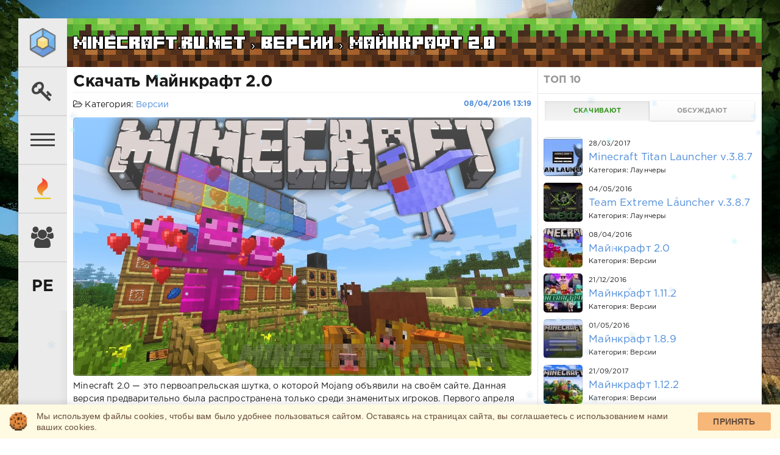

--- FILE ---
content_type: text/html; charset=utf-8
request_url: https://minecraft.ru.net/versions/27-maynkraft-20.html
body_size: 29335
content:
<!DOCTYPE html>
<html prefix="og: http://ogp.me/ns#" lang="ru">
<head>
	<meta charset="utf-8" />
<title>Майнкрафт 2.0 › Версии › Minecraft.Ru.Net — Скачать всё для Майнкрафт</title>
<meta name="description" content="Minecraft 2.0 — это первоапрельская шутка, о которой Mojang объявили на своём сайте. Данная версия предварительно была распространена только среди знаменитых игроков. Первого апреля она также могла бы" />
<meta name="keywords" content="майнкрафт, Майнкрафт" />
<meta property="og:site_name" content="Minecraft.Ru.Net — Скачать всё для Майнкрафт" />
<meta property="og:title" content="Майнкрафт 2.0 › Версии › Minecraft.Ru.Net — Скачать всё для Майнкрафт" />
<meta property="og:url" content="https://minecraft.ru.net/versions/27-maynkraft-20.html" />
<meta property="og:description" content="Minecraft 2.0 — это первоапрельская шутка, о которой Mojang объявили на своём сайте. Данная версия предварительно была распространена только среди знаменитых игроков. Первого апреля она также могла бы" />
<meta name="news_keywords" content="майнкрафт 2.0, майнкрафт" />
<meta property="og:image" content="https://minecraft.ru.net/uploads/posts/2016-04/1459539980_maxresdefault-8.jpg" />
 
<link rel="canonical" href="https://minecraft.ru.net/versions/27-maynkraft-20.html" /> 
<link rel="alternate" href='https://minecraft.ru.net/versions/27-maynkraft-20.html' hreflang="ru-ru" />
<link rel="alternate" href='https://minecraft.ru.net/versions/27-maynkraft-20.html' hreflang="uk-ua" />
<link rel="alternate" href='http://mc-pc.net/versions/27-maynkraft-20.html' hreflang="en-au" />
<link rel="alternate" href='http://mc-pc.net/versions/27-maynkraft-20.html' hreflang="en-gb" />
<link rel="alternate" href='http://mc-pc.net/versions/27-maynkraft-20.html' hreflang="en-nl" /> 
<link rel="alternate" href='http://mc-pc.net/versions/27-maynkraft-20.html' hreflang="en-no" />        
<link rel="alternate" href='http://mc-pc.net/versions/27-maynkraft-20.html' hreflang="en-us" />
<link rel="alternate" href='http://mc-pc.net/versions/27-maynkraft-20.html' hreflang="en-ph" />
<link rel="alternate" href='http://mc-pc.net/versions/27-maynkraft-20.html' hreflang="en-cn" />
<link rel="alternate" href='http://mc-pc.net/versions/27-maynkraft-20.html' hreflang="en-in" />
<link rel="alternate" href='http://mc-pc.net/versions/27-maynkraft-20.html' hreflang="en" />
<link rel="alternate" type="application/rss+xml" title="Minecraft.Ru.Net — Скачать всё для Майнкрафт" href="https://minecraft.ru.net/rss.xml" />
<!--
███╗   ███╗██╗███╗   ██╗███████╗ ██████╗██████╗  █████╗ ███████╗████████╗██████╗ ██╗   ██╗   ███╗   ██╗███████╗████████╗
████╗ ████║██║████╗  ██║██╔════╝██╔════╝██╔══██╗██╔══██╗██╔════╝╚══██╔══╝██╔══██╗██║   ██║   ████╗  ██║██╔════╝╚══██╔══╝
██╔████╔██║██║██╔██╗ ██║█████╗  ██║     ██████╔╝███████║█████╗     ██║   ██████╔╝██║   ██║   ██╔██╗ ██║█████╗     ██║   
██║╚██╔╝██║██║██║╚██╗██║██╔══╝  ██║     ██╔══██╗██╔══██║██╔══╝     ██║   ██╔══██╗██║   ██║   ██║╚██╗██║██╔══╝     ██║   
██║ ╚═╝ ██║██║██║ ╚████║███████╗╚██████╗██║  ██║██║  ██║██║        ██║██╗██║  ██║╚██████╔╝██╗██║ ╚████║███████╗   ██║   
╚═╝     ╚═╝╚═╝╚═╝  ╚═══╝╚══════╝ ╚═════╝╚═╝  ╚═╝╚═╝  ╚═╝╚═╝        ╚═╝╚═╝╚═╝  ╚═╝ ╚═════╝ ╚═╝╚═╝  ╚═══╝╚══════╝   ╚═╝ 
-->	

	<style>.cc-btn:hover{text-decoration: none;}</style>	
	<meta name="theme-color" content="#389A22">
	<meta name="referrer" content="origin-when-crossorigin" />
	
	<meta name="HandheldFriendly" content="true">
	<meta name="viewport" content="user-scalable=no, initial-scale=1.0, maximum-scale=1.0, width=device-width"> 
	<meta name="apple-mobile-web-app-capable" content="yes">
	<meta name="apple-mobile-web-app-status-bar-style" content="default">

	<meta property="og:type" content="article" />

	
	


	

	<meta name="yandex-tableau-widget" content="logo=https://minecraft.ru.net/i/logo/apple-touch-icon-180x180.png, color=#ffffff" />

	<link rel="apple-touch-icon" sizes="114x114" href="/i/logo/apple-touch-icon-114x114.png">
	<link rel="apple-touch-icon" sizes="120x120" href="/i/logo/apple-touch-icon-120x120.png">
	<link rel="apple-touch-icon" sizes="144x144" href="/i/logo/apple-touch-icon-144x144.png">
	<link rel="apple-touch-icon" sizes="152x152" href="/i/logo/apple-touch-icon-152x152.png">
	<link rel="apple-touch-icon" sizes="180x180" href="/i/logo/apple-touch-icon-180x180.png">
	<link rel="apple-touch-icon" sizes="57x57" href="/i/logo/apple-touch-icon-57x57.png">
	<link rel="apple-touch-icon" sizes="60x60" href="/i/logo/apple-touch-icon-60x60.png">
	<link rel="apple-touch-icon" sizes="72x72" href="/i/logo/apple-touch-icon-72x72.png">
	<link rel="apple-touch-icon" sizes="76x76" href="/i/logo/apple-touch-icon-76x76.png">
	<link rel="icon" type="image/png" href="/i/logo/android-chrome-192x192.png" sizes="192x192">
	<link rel="icon" type="image/png" href="/i/logo/favicon-16x16.png" sizes="16x16">
	<link rel="icon" type="image/png" href="/i/logo/favicon-32x32.png" sizes="32x32">
	<link rel="icon" type="image/png" href="/i/logo/favicon-96x96.png" sizes="96x96">
	<link rel="shortcut icon" href="/i/logo/favicon.ico" type="image/x-icon" />

	<meta name="msapplication-square150x150logo" content="/i/logo/mediumtile.png" />
	<meta name="msapplication-square310x310logo" content="/i/logo/largetile.png" />
	<meta name="msapplication-square70x70logo" content="/i/logo/smalltile.png" />
	<meta name="msapplication-wide310x150logo" content="/i/logo/widetile.png" />
	
	<meta name='yandex-verification' content='75930865c9e7f58d' />
	<meta name="wot-verification" content="f00f886916a5da6ff0e3"/>
	
	<link href="/view/minecraft/css/f.css?345" type="text/css" rel="stylesheet">

	
	<!--script src="/view/minecraft/js/snow_html5.js?1"></script-->
	<!--link rel="stylesheet" href="/view/minecraft/css/snow_html5.css?9"-->

	<!--script>
	$(document).ready(function() {

		initLetItSnow();
	});	
	</script-->

	<style>
	body {
		background: url(/i/bg/16.jpg);
		background-attachment: fixed;
		background-repeat: no-repeat;
		background-position: center;
		background-size: cover;
	}
	</style>	
	



<link rel="stylesheet" href="/view/minecraft/css/font-awesome.min.css">	
<link rel="stylesheet" href="/view/minecraft/smart-cookies/css/smart-cookies.css" />
	
</head>
<body>


	<div class="page">
		<div class="wrp">
		
			
			<div class="topmenu_links hidden-xs hidden-sm" style="display:none">
				<ul class="list-inline uppercase">
					<li><a href="/versions/" title="Релизы">Релизы</a></li>
					<li><a href="/clients/" title="Клиенты">Клиенты</a></li>
					<li><a href="/launchers/" title="Лаунчеры">Лаунчеры</a></li>
					 
					<li><a href="javascript:ShowOrHide('mods-ver')">Моды</a></li>
					
					<li><a href="javascript:ShowOrHide('resource-packs-ver')">Ресурспаки</a></li>
					<li><a href="javascript:ShowOrHide('maps-ver')">Карты</a></li>
					<li><a href="javascript:ShowOrHide('shaders-ver')" title="Шейдеры">Шейдеры</a></li>
					
					<li><a href="javascript:ShowOrHide('modpacks-ver')">Модпаки</a></li>
					
					<li><a href="/tools/" title="Софт">Софт</a></li>
					<li><a href="/faq/" title="F.A.Q.">FAQ</a></li>
					<li><a href="/tags/" title="Теги Майнкрафт">Теги</a></li>
					
					<li class="pull-right"><a href="/add.html" title="Загрузить новый файл на сайт"><i class="fa fa-plus" aria-hidden="true"></i><span class="hidden-md"> Добавить файл</span></a></li>
					
					
					
				</ul>
				<div id="resource-packs-ver" style="display:none">
				
					<ul class="list-inline uppercase sub-ul">
						<li><a href="/resource-packs/">Все ресурспаки</a></li>
						<li><a href="/category/resources/1.20/">1.20</a></li>
						<li><a href="/category/resources/1.19/">1.19</a></li>
						<li><a href="/category/resources/1.18/">1.18</a></li>
						<li><a href="/category/resources/1.17/">1.17</a></li>
						<li><a href="/category/resources/1.16/">1.16</a></li>
						<li><a href="/category/resources/1.15/">1.15</a></li>
						<li><a href="/category/resources/1.14/">1.14</a></li>
						<li><a href="/category/resources/1.13/">1.13</a></li>
						<li><a href="/category/resources/1.12/">1.12</a></li>
						<li><a href="/category/resources/1.11/">1.11</a></li>
						<li><a href="/category/resources/1.10/">1.10</a></li>
						<li><a href="/category/resources/1.9/">1.9</a></li>
						<li><a href="/category/resources/1.8/">1.8</a></li>
						<li><a href="/category/resources/1.7/">1.7</a></li>
						<li><a href="/category/resources/1.6/">1.6</a></li>
					</ul>
					
					<ul class="list-inline uppercase sub-ul">
						<li><a href="/resource-packs/">Все разрешения</a></li>
						<li><a href="/category/resolution/4x4/">4x4</a></li>
						<li><a href="/category/resolution/8x8/">8x8</a></li>
						<li><a href="/category/resolution/16x16/">16x16</a></li>
						<li><a href="/category/resolution/32x32/">32x32</a></li>
						<li><a href="/category/resolution/64x64/">64x64</a></li>
						<li><a href="/category/resolution/128x128/">128x128</a></li>
						<li><a href="/category/resolution/256x256/">256x256</a></li>
						<li><a href="/category/resolution/512x512/">512x512</a></li>
						<li><a href="/category/resolution/1024x1024/">1024x1024</a></li>
						<li><a href="/category/resolution/2048x2048/">2048x2048</a></li>
						<li><a href="/category/resolution/4096x4096/">4096x4096</a></li>
					</ul>
				</div>
				
				<div id="shaders-ver" style="display:none">
					<ul class="list-inline uppercase sub-ul">
						<li><a href="/shaders/">Все шейдеры</a></li>
						<li><a href="/category/shaders/1.20/">1.20</a></li>
						<li><a href="/category/shaders/1.19/">1.19</a></li>
						<li><a href="/category/shaders/1.18/">1.18</a></li>
						<li><a href="/category/shaders/1.17/">1.17</a></li>
						<li><a href="/category/shaders/1.16/">1.16</a></li>
						<li><a href="/category/shaders/1.15/">1.15</a></li>
						<li><a href="/category/shaders/1.14/">1.14</a></li>
						<li><a href="/category/shaders/1.13/">1.13</a></li>
						<li><a href="/category/shaders/1.12/">1.12</a></li>
						<li><a href="/category/shaders/1.11/">1.11</a></li>
						<li><a href="/category/shaders/1.10/">1.10</a></li>
						<li><a href="/category/shaders/1.9/">1.9</a></li>
						<li><a href="/category/shaders/1.8/">1.8</a></li>
						<li><a href="/category/shaders/1.7/">1.7</a></li>
						<li><a href="/category/shaders/1.6/">1.6</a></li>
						<li><a href="/category/shaders/1.5/">1.5</a></li>
					</ul>
				</div>
				
				<div id="maps-ver" style="display:none">
					<ul class="list-inline uppercase sub-ul">
						<li><a href="/maps/">Все карты</a></li>
						<li><a href="/category/maps/1.20/">1.20</a></li>
						<li><a href="/category/maps/1.19/">1.19</a></li>
						<li><a href="/category/maps/1.18/">1.18</a></li>
						<li><a href="/category/maps/1.17/">1.17</a></li>
						<li><a href="/category/maps/1.16/">1.16</a></li>
						<li><a href="/category/maps/1.15/">1.15</a></li>
						<li><a href="/category/maps/1.14/">1.14</a></li>
						<li><a href="/category/maps/1.13/">1.13</a></li>
						<li><a href="/category/maps/1.12/">1.12</a></li>
						<li><a href="/category/maps/1.11/">1.11</a></li>
						<li><a href="/category/maps/1.10/">1.10</a></li>
						<li><a href="/category/maps/1.9/">1.9</a></li>
						<li><a href="/category/maps/1.8/">1.8</a></li>
						<li><a href="/category/maps/1.7/">1.7</a></li>
						<li><a href="/category/maps/1.6/">1.6</a></li>
						<li><a href="/category/maps/1.5/">1.5</a></li>
					</ul>
				</div>
				
				<div id="mods-ver" style="display:none">
					<ul class="list-inline uppercase sub-ul">
						<li><a href="/mods/">Все моды</a></li>
						<li><a href="/category/mods/1.20/">1.20</a></li>
						<li><a href="/category/mods/1.19/">1.19</a></li>
						<li><a href="/category/mods/1.18/">1.18</a></li>
						<li><a href="/category/mods/1.17/">1.17</a></li>
						<li><a href="/category/mods/1.16/">1.16</a></li>
						<li><a href="/category/mods/1.15/">1.15</a></li>
						<li><a href="/category/mods/1.14/">1.14</a></li>
						<li><a href="/category/mods/1.13/">1.13</a></li>
						<li><a href="/category/mods/1.12/">1.12</a></li>
						<li><a href="/category/mods/1.11/">1.11</a></li>
						<li><a href="/category/mods/1.10/">1.10</a></li>
						<li><a href="/category/mods/1.9/">1.9</a></li>
						<li><a href="/category/mods/1.8/">1.8</a></li>
						<li><a href="/category/mods/1.7/">1.7</a></li>
						<li><a href="/category/mods/1.6/">1.6</a></li>
						<li><a href="/category/mods/1.5/">1.5</a></li>
					</ul>
				</div>
				<div id="modpacks-ver" style="display:none">
					<ul class="list-inline uppercase sub-ul">
						<li><a href="/modpacks/">Все модпаки</a></li>
						<li><a href="/category/modpacks/1.20/">1.20</a></li>
						<li><a href="/category/modpacks/1.19/">1.19</a></li>
						<li><a href="/category/modpacks/1.18/">1.18</a></li>
						<li><a href="/category/modpacks/1.17/">1.17</a></li>
						<li><a href="/category/modpacks/1.16/">1.16</a></li>
						<li><a href="/category/modpacks/1.15/">1.15</a></li>
						<li><a href="/category/modpacks/1.14/">1.14</a></li>
						<li><a href="/category/modpacks/1.13/">1.13</a></li>
						<li><a href="/category/modpacks/1.12/">1.12</a></li>
						<li><a href="/category/modpacks/1.11/">1.11</a></li>
						<li><a href="/category/modpacks/1.10/">1.10</a></li>
						<li><a href="/category/modpacks/1.9/">1.9</a></li>
						<li><a href="/category/modpacks/1.8/">1.8</a></li>
						<li><a href="/category/modpacks/1.7/">1.7</a></li>
						<li><a href="/category/modpacks/1.6/">1.6</a></li>
						<li><a href="/category/modpacks/1.5/">1.5</a></li>
					</ul>
				</div>	
			</div>

		
			<div class="body">
				
				<div id="body_left" class="sky-liner-inv">
					<div class="body_left_in  sky-liner">
					
					<header id="header">
						
						<a class="logotype sky-liner" href="/" title="MINECRAFT RUNET">
							<img class="icon icon-logo" src="/i/logo40px.png" alt="ĺogo" width="40" height="40">
						</a>

						<div class="loginpane">
	
	
	<button type="button" id="loginbtn" class="h_btn login  sky-liner">
		<i class="fa fa fa-key fa-var-x icon_opa icon-top_x icon-gray login-lock-icon"></i>
		
		<span class="title_hide">Войти</span>
		<span class="icon_close">
			<i class="mt_1"></i><i class="mt_2"></i>
		</span>
	</button>
	<div id="login_drop" class="head_drop">
	
<div class="hd_pad_soc">
<p>Авторизация через соц. сети</p>	
				<div class="soc_links">
					<a rel="nofollow" href="https://oauth.vk.com/authorize?client_id=5455893&amp;redirect_uri=https%3A%2F%2Fminecraft.ru.net%2Findex.php%3Fdo%3Dauth-social%26provider%3Dvk&amp;scope=offline%2Cwall%2Cemail&amp;state=b9802f41e5943da156e2d72159812494&amp;response_type=code" target="_blank" class="soc_vk">
						<i class="fa fa-vk" aria-hidden="true"></i>
					</a>
					
					
					<a rel="nofollow" href="https://oauth.yandex.ru/authorize?client_id=9b364165f5514c828702ae0f0a089cec&amp;redirect_uri=https%3A%2F%2Fminecraft.ru.net%2Findex.php%3Fdo%3Dauth-social%26provider%3Dyandex&amp;state=b9802f41e5943da156e2d72159812494&amp;response_type=code" target="_blank" class="soc_ya">
						<i class="fa fa-yahoo" aria-hidden="true"></i>
					</a>

					<a rel="nofollow" href="https://connect.ok.ru/oauth/authorize?client_id=1264595200&amp;redirect_uri=https%3A%2F%2Fminecraft.ru.net%2Findex.php%3Fdo%3Dauth-social%26provider%3Dod&amp;state=b9802f41e5943da156e2d72159812494&amp;response_type=code" target="_blank" class="soc_od">
						<i class="fa fa-odnoklassniki" aria-hidden="true"></i>
					</a>
					
				</div>	
</div>	
	
		<div class="hd_pad">
			<form class="login_form" method="post">
				<ul>
					<li class="form-group">
						<label for="login_name">Логин:</label>
						<input placeholder="Логин:" type="text" name="login_name" id="login_name" class="wide">
					</li>
					<li class="form-group">
						<label for="login_password">Пароль</label>
						<input placeholder="Пароль" type="password" name="login_password" id="login_password" class="wide">
					</li>
					<li>
						<button class="btn" onclick="submit();" type="submit" title="Войти">
							<b>Войти</b>
						</button>
					</li>
				</ul>
				<input name="login" type="hidden" id="login" value="submit">
				<div class="login_form__foot">
					<a class="right" href="/reg.html"><b>Регистрация</b></a>
					<a href="/pass.html">Забыли пароль?</a>
				</div>
			</form>
		</div>
	</div>
	
</div>
						
						<button title="Меню" class="h_btn" id="menubtn">
							<span class="menu_toggle">
								<i class="mt_1"></i><i class="mt_2"></i><i class="mt_3"></i>
							</span>
						</button>
						
						
						
						<button title="ТОП 100" class="h_btn sky-liner" onclick="window.location.href='/top100/'">
								<i class="fa fa-fire fire-text fa-var-x icon_opa icon-top_x icon-gray" aria-hidden="true"></i>
						</button>
						
						<button title="Пользователи" class="h_btn sky-liner" onclick="window.location.href='/users/'">
								<i class="fa fa-users fa-var-x icon_opa icon-top_x icon-gray" aria-hidden="true"></i>
						</button>						
						<button title="Майнкрафт Pocket Edition" class="h_btn sky-liner" onclick="window.location.href='//mcpe-ru.net'">
								<span class="h1">PE</span>
						</button>	
						
						<!--button title="Форум" class="h_btn" onclick="window.location.href='/forum/'">
							<i class="fa fa-comments-o fa-3x icon_opa icon-forum_m" aria-hidden="true"></i>
						</button-->	
					</header>
					</div>
					<button class="h_btn sky-liner" id="upper"><i class="fa fa-arrow-up fa-var-x icon_opa icon-top_x icon-gray" aria-hidden="true"></i></button>
					<div id="menu">
						<div class="greenmenu">
    <nav class="menu">
        <div class="gw-sidebar">
            <div id="gw-sidebar" class="gw-sidebar">
                <div class="nano-content">
                    <ul class="gw-nav gw-nav-list">
                       
                        <li class="init-arrow-down"> <a href="javascript:void(0)"> <span class="gw-menu-text">Клиенты &amp; Лаунчеры</span> <b class="gw-arrow"></b> </a>
                            <ul class="gw-submenu">
                                <li><a href="/versions/" title="Скачать последнюю версию Майнкрафт">Официальные версии</a></li>
                                <li><a href="/clients/" title="Скачать пиратский клиент читами для Майнкрафт">Клиенты</a></li>
                                <li><a href="/launchers/" title="Скачать лаунчер для Майнкрафт">Лаунчеры</a></li>
                            </ul>
                        </li>
                        <li class="init-arrow-down"> <a href="javascript:void(0)"> <span class="gw-menu-text">Моды</span> <b class="gw-arrow"></b> </a>
                            <ul class="gw-submenu">
                                <li><a href="/mods/">Все версии</a></li>
								<li><a href="/category/mods/1.20/">1.20</a></li>
								<li><a href="/category/mods/1.19/">1.19</a></li>
								<li><a href="/category/mods/1.18/">1.18</a></li>
								<li><a href="/category/mods/1.17/">1.17</a></li>
								<li><a href="/category/mods/1.16/">1.16</a></li>
								<li><a href="/category/mods/1.15/">1.15</a></li>
								<li><a href="/category/mods/1.14/">1.14</a></li>
								<li><a href="/category/mods/1.13/">1.13</a></li>
								<li><a href="/category/mods/1.12/">1.12</a></li>
								<li><a href="/category/mods/1.11/">1.11</a></li>
								<li><a href="/category/mods/1.10/">1.10</a></li>
                                <li><a href="/category/mods/1.9/">1.9</a></li>
                                <li><a href="/category/mods/1.8/">1.8</a></li>
                                <li><a href="/category/mods/1.7/">1.7</a></li>
                                <li><a href="/category/mods/1.5/">1.5</a></li>
                            </ul>
                        </li>

						
						
                        <li class="init-arrow-down"> <a href="javascript:void(0)"> <span class="gw-menu-text">Ресурс паки</span> <b class="gw-arrow icon-arrow-up8"></b> </a>
                            <ul class="gw-submenu">
                                <li><a href="/resource-packs/">Все версии</a></li>
								<li><a href="/category/resources/1.20/">1.20</a></li>
								<li><a href="/category/resources/1.19/">1.19</a></li>
								<li><a href="/category/resources/1.18/">1.18</a></li>
								<li><a href="/category/resources/1.17/">1.17</a></li>
								<li><a href="/category/resources/1.16/">1.16</a></li>
								<li><a href="/category/resources/1.15/">1.15</a></li>
								<li><a href="/category/resources/1.14/">1.14</a></li>
								<li><a href="/category/resources/1.13/">1.13</a></li>
								<li><a href="/category/resources/1.12/">1.12</a></li>
								<li><a href="/category/resources/1.11/">1.11</a></li>
								<li><a href="/category/resources/1.10/">1.10</a></li>
                                <li><a href="/category/resources/1.9/">1.9</a></li>
                                <li><a href="/category/resources/1.8/">1.8</a></li>
                                <li><a href="/category/resources/1.7/">1.7</a></li>
                              </ul>
                        </li>
                        <li class="init-arrow-down"> <a href="javascript:void(0)"> <span class="gw-menu-text">Текстур паки</span> <b></b> </a>
                            <ul class="gw-submenu">
                                <li><a href="/texture-packs/">Все версии</a></li>
                                <li><a href="/category/textures/1.6/">1.6</a></li>
                                <li><a href="/category/textures/1.5/">1.5</a></li>
                                <li><a href="/category/textures/1.4/">1.4</a></li>
								<li><a href="/category/textures/1.3/">1.3</a></li>
                            </ul>
                        </li>
                        <li class="init-arrow-down"> <a href="javascript:void(0)"> <span class="gw-menu-text">Карты</span> <b></b> </a>
                            <ul class="gw-submenu">
                                <li><a href="/maps/">Все версии</a></li>
								<li><a href="/category/maps/1.20/">1.20</a></li>
								<li><a href="/category/maps/1.19/">1.19</a></li>
								<li><a href="/category/maps/1.18/">1.18</a></li>
								<li><a href="/category/maps/1.17/">1.17</a></li>
								<li><a href="/category/maps/1.16/">1.16</a></li>
								<li><a href="/category/maps/1.15/">1.15</a></li>
								<li><a href="/category/maps/1.14/">1.14</a></li>
								<li><a href="/category/maps/1.13/">1.13</a></li>
								<li><a href="/category/maps/1.12/">1.12</a></li>
								<li><a href="/category/maps/1.11/">1.11</a></li>
								<li><a href="/category/maps/1.10/">1.10</a></li>
                                <li><a href="/category/maps/1.9/">1.9</a></li>
                                <li><a href="/category/maps/1.8/">1.8</a></li>
                                <li><a href="/category/maps/1.7/">1.7</a></li>
                                <li><a href="/category/maps/1.5/">1.5</a></li>
								
                            </ul>
                        </li>
                        <li class="init-arrow-down"> <a href="javascript:void(0)"> <span class="gw-menu-text">Шейдеры</span> <b></b> </a>
                            <ul class="gw-submenu">
                                <li><a  href="/shaders/" title="Скачать шейдеры для Майнкрафт">Все версии</a></li>
								<li><a href="/category/shaders/1.20/">1.20</a></li>
								<li><a href="/category/shaders/1.19/">1.19</a></li>
								<li><a href="/category/shaders/1.18/">1.18</a></li>
								<li><a href="/category/shaders/1.17/">1.17</a></li>
								<li><a href="/category/shaders/1.16/">1.16</a></li>
								<li><a href="/category/shaders/1.15/">1.15</a></li>
								<li><a href="/category/shaders/1.14/">1.14</a></li>
								<li><a href="/category/shaders/1.13/">1.13</a></li>
								<li><a href="/category/shaders/1.12/">1.12</a></li>
								<li><a href="/category/shaders/1.11/">1.11</a></li>
								<li><a href="/category/shaders/1.10/">1.10</a></li>
                                <li><a href="/category/shaders/1.9/">1.9</a></li>
                                <li><a href="/category/shaders/1.8/">1.8</a></li>
                                <li><a href="/category/shaders/1.7/">1.7</a></li>
                                <li><a href="/category/shaders/1.5/">1.5</a></li>
                            </ul>
                        </li>
						
						
                        <!--li class="init-arrow-down"> <a href="javascript:void(0)"> <span class="gw-menu-text">Модпаки (недоступно)</span> <b class="gw-arrow"></b> </a>
                            <ul class="gw-submenu">
                                <li><a href="/modpacks/">Все версии</a></li>
								<li><a href="/category/modpacks/1.12/">1.12</a></li>
								<li><a href="/category/modpacks/1.12/">1.12</a></li>
								<li><a href="/category/modpacks/1.11/">1.11</a></li>
								<li><a href="/category/modpacks/1.10/">1.10</a></li>
                                <li><a href="/category/modpacks/1.9/">1.9</a></li>
                                <li><a href="/category/modpacks/1.8/">1.8</a></li>
                                <li><a href="/category/modpacks/1.7/">1.7</a></li>
                                <li><a href="/category/modpacks/1.6/">1.6</a></li>
                                <li><a href="/category/modpacks/1.5/">1.5</a></li>
                            </ul>
                        </li-->
				

                        <li> <a  href="/tools/" title="Скачать утилиты и софт для Майнкрафт"><span class="gw-menu-text">Утилиты</span></a> </li>						
						<li> <a  href="/faq/" title="Читать рецепты по Майнкрафт в нашем FAQ"><span class="gw-menu-text">FAQ</span></a> </li>
                    </ul>
                </div>
            </div>
        </div>
    </nav>
    <!-- Поиск -->
    <form id="q_search" method="post">
        <div class="q_search">
            <input id="story" name="story" placeholder="Поиск по сайту..." type="search">
            <button class="q_search_btn" type="submit" title="Найти"><svg class="icon icon-search"><use xlink:href="#icon-search"></use></svg><span class="title_hide">Найти</span></button>
        </div>
        <input type="hidden" name="do" value="search">
        <input type="hidden" name="subaction" value="search">
    </form>
    <!-- / Поиск -->	
</div>
					</div>
				</div>
				<div class="body_right">
					
					
					<div id="breadcrumbs">
						
						<div class="speedbar"><div class="over text-shadow fs20px minecraft-font-big speedbar_padding"><span id="fast-links"><span itemscope itemtype="http://data-vocabulary.org/Breadcrumb"><a href="https://minecraft.ru.net/" itemprop="url"><span itemprop="title">Minecraft.Ru.Net</span></a></span> › <span itemscope itemtype="http://data-vocabulary.org/Breadcrumb"><a href="https://minecraft.ru.net/versions/" itemprop="url"><span itemprop="title">Версии</span></a></span> › Майнкрафт 2.0</span></div></div>
					</div>
					
					<div id="mainside" class="structure">
						<div class="str_left">
							
							<section id="content">
								
							
								
							<div id='main-container'><article class="block story fullstory" itemscope itemtype="http://schema.org/DataDownload">
<!-- https://minecraft.ru.net/uploads/posts/2016-04/64x64/1459539980_maxresdefault-8.jpg -->
	
	<h1 class="title">Скачать Майнкрафт 2.0 </h1>
	<div class="story_top ignore-select">
		
		<span class=""><i class="fa fa-folder-open-o"></i> Категория: <a href="https://minecraft.ru.net/versions/">Версии</a>&nbsp;&nbsp;</span>
		<time class="date grey pull-right" datetime="2016-04-08"><a href="https://minecraft.ru.net/2016/04/08/" >08/04/2016 13:19</a></time>
	</div>
	
	<div class="text">
 	
<div class="img_gloss w100" itemscope itemtype="http://schema.org/ImageObject">
        <img class="full-poster img-responsive" itemprop="contentUrl" src="/uploads/posts/2016-04/1459539980_maxresdefault-8.jpg" alt="Майнкрафт Майнкрафт 2.0" title="Майнкрафт Майнкрафт 2.0" />
        <meta itemprop="name" content="Майнкрафт 2.0" />
        <meta itemprop="description" content="Майнкрафт 2.0 Версии Майнкрафт" />
        </div>
<p>Minecraft 2.0 — это первоапрельская шутка, о которой Mojang объявили на своём сайте. Данная версия предварительно была распространена только среди знаменитых игроков. Первого апреля она также могла быть найдена на assets.minecraft.net и стала доступна публике, но позже доступ был закрыт.<br /><br />Dinnerbone заявил, что 2.0 — первоапрельская шутка, которая не подлежит обновлениям и исправлениям ошибок.<br /><br />Оригинальные файлы были выложены на assets.minecraft.net, но не были доступны публике. Однако, успевшие их скачать до установки защиты на скачивание, выложили файлы в Интернет. 5 апреля 2013 г., Sacheverell, один из руководителей minecraftforum.net, выложил файлы на Mediafire.<br /><br /><b>Существует три различных варианта Minecraft 2.0:</b><br /><!--drupal_ol_1--><ol type="1"><li><!--/drupal_ol-->Red	- Содержит сверхвраждебный режим.<br /></li><!--drupal_li--><li>Blue - Содержит различные нововведения, включая заявленные, но так и не добавленные в Minecraft возможности.<br /></li><!--drupal_li--><li>Purple - Комбинирует в себе Red и Blue версии.<br /></li></ol><!--drupal_list_end--><!--colorstart:Red--><span style="color:Red"><!--/colorstart--><b>В exe установщик включена purple версия</b><!--colorend--></span><!--/colorend--></p>
<div class="clr"></div>





        
	<!--spoiler-->
		<div class="title_spoiler1">
			<a href="javascript:ShowOrHide('sp1')"><img id="image-sp1" style="border: medium none; vertical-align: middle;" alt="" src="/view/minecraft/i/spoiler-plus.gif"></a>&nbsp;<a href="javascript:ShowOrHide('sp1')"><h2 class="normaltext">Видео обзор Майнкрафт 2.0 на YouTube</h2>:</a>
		</div>
		<div id="sp1" class="text_spoiler1" style="display: none;">
			<center itemscope itemtype="http://schema.org/VideoObject">
				<meta itemprop="name" content="Майнкрафт 2.0" />
                <meta itemprop="thumbnailUrl" content="https://minecraft.ru.net/uploads/posts/2016-04/thumbs/1459539980_maxresdefault-8.jpg" />
                <meta itemprop="uploadDate" content="2016-04-08 13:19:00" />
                <meta itemprop="description" content="Видео обзор Майнкрафт 2.0 из категории Майнкрафт Версии" />
				<meta itemprop="isFamilyFriendly" content="true" />
				<iframe width="620" height="350" itemprop="embedUrl" src="https://www.youtube.com/embed/HSFyM06Ea6w" frameborder="0" allowfullscreen>
                    <a itemprop="url" href="https://www.youtube.com/embed/HSFyM06Ea6w"></a>
                  <span itemprop="thumbnail" itemscope itemtype="http://schema.org/ImageObject"> 
                    <img itemprop="contentUrl" src="/uploads/posts/2016-04/thumbs/1459539980_maxresdefault-8.jpg" />
                  </span>  
                
                </iframe> 
			</center>
		</div>
	<!--spoiler_end-->  



 
 












        
	<!--spoiler-->
		<div class="title_spoiler4">
			<a href="javascript:ShowOrHide('sp7')"><img id="image-sp7" style="border: medium none; vertical-align: middle;" alt="" src="/view/minecraft/i/spoiler-plus.gif"></a>&nbsp;<a href="javascript:ShowOrHide('sp7')"><h3 class="normaltext">Как установить Майнкрафт 2.0</h3>:</a>
		</div>
		<div id="sp7" class="text_spoiler4" style="display: none;">
		Запустите exe установщик
		</div>
	<!--spoiler_end-->  




        
<div>

</div>        
        
        











	<!--spoiler-->
		<div class="title_spoiler2">
			<a href="javascript:ShowOrHide('sp9')"><img id="image-sp9" style="border: medium none; vertical-align: middle;" alt="" src="/view/minecraft/i/spoiler-plus.gif"></a>&nbsp;<a href="javascript:ShowOrHide('sp9')"><h3 class="normaltext">Скриншоты Майнкрафт 2.0</h3>:</a>
		</div>
		<div id="sp9" class="text_spoiler2" style="display: none;">
		<center>
		<a href="https://minecraft.ru.net/uploads/posts/2016-04/1459539922_pic-1-1_5227982.jpg" rel="highslide" class="highslide" target="_blank"><img class="xfieldimage skrinshot1" src="/uploads/posts/2016-04/thumbs/1459539922_pic-1-1_5227982.jpg" alt="" /></a>
		<a href="https://minecraft.ru.net/uploads/posts/2016-04/1459539913_maxresdefault-7.jpg" rel="highslide" class="highslide" target="_blank"><img class="xfieldimage skrinshot2" src="/uploads/posts/2016-04/thumbs/1459539913_maxresdefault-7.jpg" alt="" /></a>
		<a href="https://minecraft.ru.net/uploads/posts/2016-04/1459539985_1453085577_minecraft-2.02.png" rel="highslide" class="highslide" target="_blank"><img class="xfieldimage skrinshot3" src="/uploads/posts/2016-04/thumbs/1459539985_1453085577_minecraft-2.02.png" alt="" /></a>
		
		
		

		
		
		
		
		
        

		</center>
		</div>
	<!--spoiler_end-->        

        
         
        
       
     
    


	
    
<div class="attachment title_attach1">
	<div>
		<i class="fa fa-download"></i> Скачать <a class="dwnlnk" target="_blank" href="https://minecraft.ru.net/download/424" title="minecraft-2.0-ru-setup.exe">minecraft-2.0-ru-setup.exe</a> <span class="grey"> [13,52 Mb] cкачан: 120122 раз(а)</span> <a rel="nofollow" class="pull-right" target="_blank" href="https://www.virustotal.com/ru/file/7e61fa02f9c4a20df58857e738f99d098822e4eaf4419ab0b438d2f30a5c8ea9/analysis/" title="SHA256: 7e61fa02f9c4a20df58857e738f99d098822e4eaf4419ab0b438d2f30a5c8ea9"><i class="fa fa-shield green"></i></a>
	</div>

</div>
<div class="attachment title_attach2">
	<div>
		<i class="fa fa-download"></i> Скачать <a class="dwnlnk" target="_blank" href="https://minecraft.ru.net/download/425" title="minecraft_2.0_red.zip">minecraft_2.0_red.zip</a> <span class="grey"> [7,24 Mb] cкачан: 21375 раз(а)</span> <a rel="nofollow" class="pull-right" target="_blank" href="https://www.virustotal.com/ru/file/82a10c20a3e9b278b73b10bf80b6d3d181ac3027be61d4c90dc30346b0bcba04/analysis/" title="SHA256: 82a10c20a3e9b278b73b10bf80b6d3d181ac3027be61d4c90dc30346b0bcba04"><i class="fa fa-shield green"></i></a>
	</div>

</div>   
<div class="attachment title_attach3">
	<div>
		<i class="fa fa-download"></i> Скачать <a class="dwnlnk" target="_blank" href="https://minecraft.ru.net/download/426" title="minecraft_2.0_blue.zip">minecraft_2.0_blue.zip</a> <span class="grey"> [7,29 Mb] cкачан: 13384 раз(а)</span> <a rel="nofollow" class="pull-right" target="_blank" href="https://www.virustotal.com/ru/file/fbabd55ad2f7c2d32086f481d302c4639ce0aa2e60b7de923b0fd350bbc39452/analysis/" title="SHA256: fbabd55ad2f7c2d32086f481d302c4639ce0aa2e60b7de923b0fd350bbc39452"><i class="fa fa-shield green"></i></a>
	</div>

</div>       
<div class="attachment title_attach4">
	<div>
		<i class="fa fa-download"></i> Скачать <a class="dwnlnk" target="_blank" href="https://minecraft.ru.net/download/427" title="minecraft_2.0_purple.zip">minecraft_2.0_purple.zip</a> <span class="grey"> [7,3 Mb] cкачан: 27327 раз(а)</span> <a rel="nofollow" class="pull-right" target="_blank" href="https://www.virustotal.com/ru/file/26465c154fef73529c74d209da20e665f70d8d2b01a9be4a3b47ba9740d1fd4d/analysis/" title="SHA256: 26465c154fef73529c74d209da20e665f70d8d2b01a9be4a3b47ba9740d1fd4d"><i class="fa fa-shield green"></i></a>
	</div>

</div>
 
   
       

 
 
        
        
       
  




   

        
 

 
    


        


        <div class="attachment title_virus"><i class="fa fa-shield green"></i> <span class="hidden-xs">Файлы без вирусов. </span>Проверено VirusTotal
        <img style="float:right;border: 1px solid #ECECEC;border-radius: 3px;" src="/view/minecraft/images/trust-link.gif" alt="Trusted & Virus free">
        </div>

                
        
        
		
	</div>
	<div class="category grey">
				
		<i class="fa fa-folder-open-o"></i> Категория: <a href="https://minecraft.ru.net/versions/">Версии</a>&nbsp;&nbsp;
				
		
		
		
		
		
		
		
	

		<i class="fa fa-tag"></i> <span><a href="https://minecraft.ru.net/tags/%D0%BC%D0%B0%D0%B9%D0%BD%D0%BA%D1%80%D0%B0%D1%84%D1%82+2.0/">майнкрафт 2.0</a></span>&nbsp;&nbsp;	
		
	 

	</div>
	<div class="story_tools ignore-select">
		<div class="story_tools_in">
		<!-- Ya.Share -->
		<div class="share">

			<div id="vk_like"></div>

		</div>
		<!-- / Ya.Share -->
		<!--noindex-->
			<div class="rate">
				
				<div class="rate_stars" itemprop="aggregateRating" itemscope itemtype="http://schema.org/AggregateRating">
				
                <meta itemprop="itemReviewed" content="Майнкрафт 2.0" />    
				<div id='ratig-layer-27'>
	<div class="rating">
		<ul class="unit-rating">
			<li class="current-rating" style="width:86%;">4,3</li>
			<li><a href="#" title="Ужас :(" class="r1-unit" onclick="doRate('1', '27'); return false;">1</a></li>
			<li><a href="#" title="Так себе" class="r2-unit" onclick="doRate('2', '27'); return false;">2</a></li>
			<li><a href="#" title="Неплохо" class="r3-unit" onclick="doRate('3', '27'); return false;">3</a></li>
			<li><a href="#" title="Отлично" class="r4-unit" onclick="doRate('4', '27'); return false;">4</a></li>
			<li><a href="#" title="Круто!" class="r5-unit" onclick="doRate('5', '27'); return false;">5</a></li>
		</ul>
	</div>
	<div class="rating-info grey">
	<span itemprop="worstRating" class="hide">0</span>
	<span>Оценка: </span><span itemprop="ratingValue">4,3</span>/<span itemprop="bestRating">5</span>
	<span>(Голосов: <span itemprop="ratingCount">2338</span>)</span>
</div>
</div>
				</div>
				
				
				
			</div><!--/noindex-->
		
		</div>
		<ul class="meta grey">
			<li class="meta_author" title="Наябедничать">
				<i class="fa fa-info" aria-hidden="true"></i> 
			</li>
			<li class="meta_author" title="Автор">
				
	<i class="fa fa-user"></i> <a onclick="ShowProfile('NOX', 'https://minecraft.ru.net/user/NOX/', '0'); return false;" href="https://minecraft.ru.net/user/NOX/">NOX</a>
			</li>
			<li class="meta_coms" title="Комментариев: 80"><i class="fa fa-commenting-o"></i> <a id="comment-url" href="https://minecraft.ru.net/versions/27-maynkraft-20.html#comment">80</a></li>
			<li class="meta_views" title="Просмотров: 515 606"><i class="fa fa-eye"></i> 515 606</li>
		</ul>
	</div>
</article>


<div class="block ignore-select">			
					<h4 class="title bb m-t-20">
					
					
					Другие версии <a href="/alternate/Майнкрафт/">Майнкрафт</a>
					</h4>


			<div class="tab-pane active" id="news_rel">

			<div class="story_line story_line_rel">
		<a href="https://minecraft.ru.net/versions/934-maynkraft-1144-village-and-pillage.html" title="Майнкрафт 1.14.4"><i class="img_gloss image cover" style="background-image: url(https://minecraft.ru.net/uploads/posts/2019-08/64x64/1566313474_1-14-0.jpeg)"></i></a>
		<div>
			<span class="date"><time datetime="2019-08-20">20/08/2019</time></span>
			<span class="t-title"><a href="https://minecraft.ru.net/versions/934-maynkraft-1144-village-and-pillage.html" title="Майнкрафт 1.14.4 "><span class="title">Майнкрафт 1.14.4 </span></a></span>
			<span class="top-version">
							
				
				
				
				
			
				
				
				<i class="fa fa-folder-open-o"></i> Версии
				
			</span>
		</div>
</div><div class="story_line story_line_rel">
		<a href="https://minecraft.ru.net/versions/920-maynkraft-1132.html" title="Майнкрафт 1.13.2"><i class="img_gloss image cover" style="background-image: url(https://minecraft.ru.net/uploads/posts/2018-11/64x64/1542137160_update_aquatic.jpeg)"></i></a>
		<div>
			<span class="date"><time datetime="2018-11-13">13/11/2018</time></span>
			<span class="t-title"><a href="https://minecraft.ru.net/versions/920-maynkraft-1132.html" title="Майнкрафт 1.13.2 "><span class="title">Майнкрафт 1.13.2 </span></a></span>
			<span class="top-version">
							
				
				
				
				
			
				
				
				<i class="fa fa-folder-open-o"></i> Версии
				
			</span>
		</div>
</div><div class="story_line story_line_rel">
		<a href="https://minecraft.ru.net/versions/892-maynkraft-113.html" title="Майнкрафт 1.13 (The Aquatic Update)"><i class="img_gloss image cover" style="background-image: url(https://minecraft.ru.net/uploads/posts/2018-07/64x64/1532865500_20180505120738_ee90b45c.jpg)"></i></a>
		<div>
			<span class="date"><time datetime="2018-07-29">29/07/2018</time></span>
			<span class="t-title"><a href="https://minecraft.ru.net/versions/892-maynkraft-113.html" title="Майнкрафт 1.13 (The Aquatic Update) "><span class="title">Майнкрафт 1.13 (The Aquatic Update) </span></a></span>
			<span class="top-version">
							
				
				
				
				
			
				
				
				<i class="fa fa-folder-open-o"></i> Версии
				
			</span>
		</div>
</div><div class="story_line story_line_rel">
		<a href="https://minecraft.ru.net/versions/907-maynkraft-1122.html" title="Майнкрафт 1.12.2"><i class="img_gloss image cover" style="background-image: url(https://minecraft.ru.net/uploads/posts/2018-09/64x64/1537559470_1511822798_minecraft.jpg)"></i></a>
		<div>
			<span class="date"><time datetime="2017-09-21">21/09/2017</time></span>
			<span class="t-title"><a href="https://minecraft.ru.net/versions/907-maynkraft-1122.html" title="Майнкрафт 1.12.2 "><span class="title">Майнкрафт 1.12.2 </span></a></span>
			<span class="top-version">
							
				
				
				
				
			
				
				
				<i class="fa fa-folder-open-o"></i> Версии
				
			</span>
		</div>
</div><div class="story_line story_line_rel">
		<a href="https://minecraft.ru.net/versions/719-maynkraft-1121.html" title="Майнкрафт 1.12.1"><i class="img_gloss image cover" style="background-image: url(https://minecraft.ru.net/uploads/posts/2017-08/64x64/1501881188_1496954617_minecraft_1_12.jpg)"></i></a>
		<div>
			<span class="date"><time datetime="2017-08-05">05/08/2017</time></span>
			<span class="t-title"><a href="https://minecraft.ru.net/versions/719-maynkraft-1121.html" title="Майнкрафт 1.12.1 "><span class="title">Майнкрафт 1.12.1 </span></a></span>
			<span class="top-version">
							
				
				
				
				
			
				
				
				<i class="fa fa-folder-open-o"></i> Версии
				
			</span>
		</div>
</div><div class="story_line story_line_rel">
		<a href="https://minecraft.ru.net/versions/654-maynkraft-112.html" title="Майнкрафт 1.12"><i class="img_gloss image cover" style="background-image: url(https://minecraft.ru.net/uploads/posts/2017-06/64x64/1496954617_minecraft_1_12.jpg)"></i></a>
		<div>
			<span class="date"><time datetime="2017-06-08">08/06/2017</time></span>
			<span class="t-title"><a href="https://minecraft.ru.net/versions/654-maynkraft-112.html" title="Майнкрафт 1.12 "><span class="title">Майнкрафт 1.12 </span></a></span>
			<span class="top-version">
							
				
				
				
				
			
				
				
				<i class="fa fa-folder-open-o"></i> Версии
				
			</span>
		</div>
</div><div class="story_line story_line_rel">
		<a href="https://minecraft.ru.net/versions/452-maynkraft-1112.html" title="Майнкрафт 1.11.2"><i class="img_gloss image cover" style="background-image: url(https://minecraft.ru.net/uploads/posts/2016-12/64x64/1482344845_minecraft-realms-e3-2016-gamesoul.jpg)"></i></a>
		<div>
			<span class="date"><time datetime="2016-12-21">21/12/2016</time></span>
			<span class="t-title"><a href="https://minecraft.ru.net/versions/452-maynkraft-1112.html" title="Майнкрафт 1.11.2 "><span class="title">Майнкрафт 1.11.2 </span></a></span>
			<span class="top-version">
							
				
				
				
				
			
				
				
				<i class="fa fa-folder-open-o"></i> Версии
				
			</span>
		</div>
</div><div class="story_line story_line_rel">
		<a href="https://minecraft.ru.net/versions/400-maynkraft-111.html" title="Майнкрафт 1.11"><i class="img_gloss image cover" style="background-image: url(https://minecraft.ru.net/uploads/posts/2016-11/64x64/1479673223_explo.jpg)"></i></a>
		<div>
			<span class="date"><time datetime="2016-11-14">14/11/2016</time></span>
			<span class="t-title"><a href="https://minecraft.ru.net/versions/400-maynkraft-111.html" title="Майнкрафт 1.11 "><span class="title">Майнкрафт 1.11 </span></a></span>
			<span class="top-version">
							
				
				
				
				
			
				
				
				<i class="fa fa-folder-open-o"></i> Версии
				
			</span>
		</div>
</div><div class="story_line story_line_rel">
		<a href="https://minecraft.ru.net/versions/210-maynkraft-1102.html" title="Майнкрафт 1.10.2"><i class="img_gloss image cover" style="background-image: url(https://minecraft.ru.net/uploads/posts/2016-10/64x64/1477776641_minecraft1.10.2.jpg)"></i></a>
		<div>
			<span class="date"><time datetime="2016-06-24">24/06/2016</time></span>
			<span class="t-title"><a href="https://minecraft.ru.net/versions/210-maynkraft-1102.html" title="Майнкрафт 1.10.2 "><span class="title">Майнкрафт 1.10.2 </span></a></span>
			<span class="top-version">
							
				
				
				
				
			
				
				
				<i class="fa fa-folder-open-o"></i> Версии
				
			</span>
		</div>
</div><div class="story_line story_line_rel">
		<a href="https://minecraft.ru.net/versions/175-maynkraft-110.html" title="Майнкрафт 1.10"><i class="img_gloss image cover" style="background-image: url(https://minecraft.ru.net/uploads/posts/2016-06/64x64/1465650348_1.10-minecraft.jpg)"></i></a>
		<div>
			<span class="date"><time datetime="2016-06-11">11/06/2016</time></span>
			<span class="t-title"><a href="https://minecraft.ru.net/versions/175-maynkraft-110.html" title="Майнкрафт 1.10 "><span class="title">Майнкрафт 1.10 </span></a></span>
			<span class="top-version">
							
				
				
				
				
			
				
				
				<i class="fa fa-folder-open-o"></i> Версии
				
			</span>
		</div>
</div><div class="story_line story_line_rel">
		<a href="https://minecraft.ru.net/versions/174-maynkraft-194.html" title="Майнкрафт 1.9.4"><i class="img_gloss image cover" style="background-image: url(https://minecraft.ru.net/uploads/posts/2016-06/64x64/1465648003_2016-06-11_15-25-17.jpg)"></i></a>
		<div>
			<span class="date"><time datetime="2016-06-10">10/06/2016</time></span>
			<span class="t-title"><a href="https://minecraft.ru.net/versions/174-maynkraft-194.html" title="Майнкрафт 1.9.4 "><span class="title">Майнкрафт 1.9.4 </span></a></span>
			<span class="top-version">
							
				
				
				
				
			
				
				
				<i class="fa fa-folder-open-o"></i> Версии
				
			</span>
		</div>
</div>
<div class="story_line story_line_rel">
		<a target="_blank" href="/add.html" title="Загрузить файл"><i class="image cover" style="background-image: url(/view/minecraft/images/upfile.png)"></i></a>
		<div>
			<span class="date">&nbsp;</span>
			<span class="t-title"><a href="/add.html" target="_blank" title="Загрузить файл"><span class="title">ЗАГРУЗИТЬ</span></a></span>
			<span class="top-version">&nbsp;</span>
		</div>
</div>			
			</div>
</div>				
<div class="clr"></div>	


<div class="block ignore-select">			
					<h4 class="title bb m-t-20">
					
					Вместе с Майнкрафт 2.0 скачивают
					</h4>


			<div class="tab-pane active" id="news_rel"><div class="story_line story_line_rel">
		<a href="https://minecraft.ru.net/maps/856-ekranoplan-spasatel-1122.html" title="Экраноплан Спасатель"><i class="img_gloss image cover" style="background-image: url(https://minecraft.ru.net/uploads/posts/2018-01/64x64/1517206028_ekranoplan-spasatel-2014-06-24_01.21.17-17.jpg)"></i></a>
		<div>
			<span class="date"><time datetime="2018-01-16">16/01/2018</time></span>
			<span class="t-title"><a href="https://minecraft.ru.net/maps/856-ekranoplan-spasatel-1122.html" title="Экраноплан Спасатель "><span class="title">Экраноплан Спасатель </span></a></span>
			<span class="top-version">
							
				
				Версия MC: <a href="/category/maps/1.12.2/">1.12.2</a>
				
				
				
				
				
				
				
			</span>
		</div>
</div><div class="story_line story_line_rel">
		<a href="https://minecraft.ru.net/mods/755-uncrafted.html" title="Uncrafted"><i class="img_gloss image cover" style="background-image: url(https://minecraft.ru.net/uploads/posts/2017-09/64x64/1504982586_uncrafted.jpg)"></i></a>
		<div>
			<span class="date"><time datetime="2017-09-07">07/09/2017</time></span>
			<span class="t-title"><a href="https://minecraft.ru.net/mods/755-uncrafted.html" title="Uncrafted v.3.0.1 "><span class="title">Uncrafted v.3.0.1 </span></a></span>
			<span class="top-version">
							
				
				
				
				Версия MC: <a href="/category/mods/1.12.1/">1.12.1</a>
				
				
				
				
				
			</span>
		</div>
</div><div class="story_line story_line_rel">
		<a href="https://minecraft.ru.net/mods/601-lucky-block-mod.html" title="Lucky Block Mod"><i class="img_gloss image cover" style="background-image: url(https://minecraft.ru.net/uploads/posts/2017-04/64x64/1492543799_lucky-block-mod.jpg)"></i></a>
		<div>
			<span class="date"><time datetime="2017-04-18">18/04/2017</time></span>
			<span class="t-title"><a href="https://minecraft.ru.net/mods/601-lucky-block-mod.html" title="Lucky Block Mod v.7.4.0 "><span class="title">Lucky Block Mod v.7.4.0 </span></a></span>
			<span class="top-version">
							
				
				
				
				Версия MC: <a href="/category/mods/1.11.2/">1.11.2</a>
				
				
				
				
				
			</span>
		</div>
</div><div class="story_line story_line_rel">
		<a href="https://minecraft.ru.net/launchers/577-minecraft-titan-launcher.html" title="Minecraft Titan Launcher"><i class="img_gloss image cover" style="background-image: url(https://minecraft.ru.net/uploads/posts/2017-03/64x64/1490703302_titan-launcher.jpg)"></i></a>
		<div>
			<span class="date"><time datetime="2017-03-28">28/03/2017</time></span>
			<span class="t-title"><a href="https://minecraft.ru.net/launchers/577-minecraft-titan-launcher.html" title="Minecraft Titan Launcher v.3.8.7 "><span class="title">Minecraft Titan Launcher v.3.8.7 </span></a></span>
			<span class="top-version">
							
				
				
				
				
				
				
				
				
				
				<i class="fa fa-folder-open-o"></i> Лаунчеры
				
			</span>
		</div>
</div><div class="story_line story_line_rel">
		<a href="https://minecraft.ru.net/mods/455-zerocore.html" title="ZeroCore"><i class="img_gloss image cover" style="background-image: url(https://minecraft.ru.net/uploads/posts/2016-12/64x64/1482597143_extreme-reactor-mod-for-minecraft-01.jpg)"></i></a>
		<div>
			<span class="date"><time datetime="2016-12-24">24/12/2016</time></span>
			<span class="t-title"><a href="https://minecraft.ru.net/mods/455-zerocore.html" title="ZeroCore v.0.0.8.2 "><span class="title">ZeroCore v.0.0.8.2 </span></a></span>
			<span class="top-version">
							
				
				
				
				Версия MC: <a href="/category/mods/1.10.2/">1.10.2</a>
				
				
				
				
				
			</span>
		</div>
</div><div class="story_line story_line_rel">
		<a href="https://minecraft.ru.net/mods/404-better-pvp.html" title="Better PvP"><i class="img_gloss image cover" style="background-image: url(https://minecraft.ru.net/uploads/posts/2016-11/64x64/1479487042_hv8pd1.png)"></i></a>
		<div>
			<span class="date"><time datetime="2016-11-18">18/11/2016</time></span>
			<span class="t-title"><a href="https://minecraft.ru.net/mods/404-better-pvp.html" title="Better PvP v.1.11.3 "><span class="title">Better PvP v.1.11.3 </span></a></span>
			<span class="top-version">
							
				
				
				
				Версия MC: <a href="/category/mods/1.10.2/">1.10.2</a>
				
				
				
				
				
			</span>
		</div>
</div><div class="story_line story_line_rel">
		<a href="https://minecraft.ru.net/mods/361-mcjtylib.html" title="McJtyLib"><i class="img_gloss image cover" style="background-image: url(https://minecraft.ru.net/uploads/posts/2016-10/64x64/1476701338_mcjtylib.jpg)"></i></a>
		<div>
			<span class="date"><time datetime="2016-10-17">17/10/2016</time></span>
			<span class="t-title"><a href="https://minecraft.ru.net/mods/361-mcjtylib.html" title="McJtyLib v.2.1.4 "><span class="title">McJtyLib v.2.1.4 </span></a></span>
			<span class="top-version">
							
				
				
				
				Версия MC: <a href="/category/mods/1.10.2/">1.10.2</a>
				
				
				
				
				
			</span>
		</div>
</div><div class="story_line story_line_rel">
		<a href="https://minecraft.ru.net/resource-packs/335-realistico.html" title="Realistico"><i class="img_gloss image cover" style="background-image: url(https://minecraft.ru.net/uploads/posts/2016-10/64x64/1475501223_realistico-512x-pack-3.jpg)"></i></a>
		<div>
			<span class="date"><time datetime="2016-10-03">03/10/2016</time></span>
			<span class="t-title"><a href="https://minecraft.ru.net/resource-packs/335-realistico.html" title="Realistico v.07  [256x256]"><span class="title">Realistico v.07  [256x256]</span></a></span>
			<span class="top-version">
							
				Версия MC: <a href="/category/resources/1.9/">1.9</a>
				
				
				
				
				
				
				
				
			</span>
		</div>
</div><div class="story_line story_line_rel">
		<a href="https://minecraft.ru.net/maps/269-the-great-escape.html" title="The Great Escape"><i class="img_gloss image cover" style="background-image: url(https://minecraft.ru.net/uploads/posts/2016-07/64x64/1469643368_escape.jpg)"></i></a>
		<div>
			<span class="date"><time datetime="2016-07-27">27/07/2016</time></span>
			<span class="t-title"><a href="https://minecraft.ru.net/maps/269-the-great-escape.html" title="The Great Escape v.1.0.2 "><span class="title">The Great Escape v.1.0.2 </span></a></span>
			<span class="top-version">
							
				
				Версия MC: <a href="/category/maps/1.10/">1.10</a>
				
				
				
				
				
				
				
			</span>
		</div>
</div><div class="story_line story_line_rel">
		<a href="https://minecraft.ru.net/shaders/126-mrmeepz-shaders.html" title="MrMeepz' Shaders"><i class="img_gloss image cover" style="background-image: url(https://minecraft.ru.net/uploads/posts/2016-05/64x64/1462872496_mrmeepz-shaders.jpg)"></i></a>
		<div>
			<span class="date"><time datetime="2016-05-10">10/05/2016</time></span>
			<span class="t-title"><a href="https://minecraft.ru.net/shaders/126-mrmeepz-shaders.html" title="MrMeepz' Shaders v.05 "><span class="title">MrMeepz' Shaders v.05 </span></a></span>
			<span class="top-version">
							
				
				
				
				
				
				
				
				Версия MC: <a href="/category/shaders/1.8/">1.8</a>
				
			</span>
		</div>
</div><div class="story_line story_line_rel">
		<a href="https://minecraft.ru.net/mods/49-risugamis-mods-modloader.html" title="Risugami's Mods/ModLoader"><i class="img_gloss image cover" style="background-image: url(https://minecraft.ru.net/uploads/posts/2016-04/64x64/1459981789_modloader.jpg)"></i></a>
		<div>
			<span class="date"><time datetime="2016-04-07">07/04/2016</time></span>
			<span class="t-title"><a href="https://minecraft.ru.net/mods/49-risugamis-mods-modloader.html" title="Risugami's Mods/ModLoader "><span class="title">Risugami's Mods/ModLoader </span></a></span>
			<span class="top-version">
							
				
				
				
				Версия MC: <a href="/category/mods/1.6.2/">1.6.2</a>
				
				
				
				
				
			</span>
		</div>
</div><div class="story_line story_line_rel">
		<a href="https://minecraft.ru.net/shaders/38-sildurs-vibrant-shaders.html" title="Sildur's Vibrant Shaders"><i class="img_gloss image cover" style="background-image: url(https://minecraft.ru.net/uploads/posts/2016-04/64x64/1459886483_sildurs-vibrant-shaders.jpg)"></i></a>
		<div>
			<span class="date"><time datetime="2016-04-05">05/04/2016</time></span>
			<span class="t-title"><a href="https://minecraft.ru.net/shaders/38-sildurs-vibrant-shaders.html" title="Sildur's Vibrant Shaders v.1.14 "><span class="title">Sildur's Vibrant Shaders v.1.14 </span></a></span>
			<span class="top-version">
							
				
				
				
				
				
				
				
				Версия MC: <a href="/category/shaders/1.9.2/">1.9.2</a>
				
			</span>
		</div>
</div></div>
</div>				
<div class="clr"></div>	

<!--noindex-->
<div class="block ignore-select">
	<div class="banner">
		<!--<img src="/view/minecraft/images/tmp/banner_740x90.png">-->
	</div>
</div>
<!--/noindex-->
<div class="comments ignore-select mt40">
	<!--noindex--><form  method="post" name="comm_form_data" id="comm_form_data" ><div id="addcomment" class="block">
	<h4 class="title">Ну как тебе?</h4>
	<div class="box_in">
		<ul class="ui-form">
		
			<li class="form-group combo">
				<div class="_combo_field"><input placeholder="HИК *" type="text" name="name" id="name" class="wide" required></div>
				
			</li>
		
			<li id="comment-editor"><script type="text/javascript">
<!--
var text_enter_url       = "Введите полный URL ссылки";
var text_enter_size       = "Введите размеры флэш ролика (ширина, высота)";
var text_enter_flash       = "Введите ссылку на флэш ролик";
var text_enter_page      = "Введите номер страницы";
var text_enter_url_name  = "Введите описание ссылки";
var text_enter_tooltip  = "Введите подсказку для ссылки";
var text_enter_page_name = "Введите описание ссылки";
var text_enter_image    = "Введите полный URL изображения";
var text_enter_email    = "Введите e-mail адрес";
var text_code           = "Использование: [CODE] Здесь Ваш код.. [/CODE]";
var text_quote          = "Использование: [QUOTE] Здесь Ваша Цитата.. [/QUOTE]";
var text_upload         = "Загрузка файлов и изображений на сервер";
var error_no_url        = "Вы должны ввести URL";
var error_no_title      = "Вы должны ввести название";
var error_no_email      = "Вы должны ввести e-mail адрес";
var prompt_start        = "Введите текст для форматирования";
var img_title   		= "Введите по какому краю выравнивать картинку (left, center, right)";
var email_title  	    = "Введите описание ссылки";
var text_pages  	    = "Страница";
var image_align  	    = "left";
var bb_t_emo  	        = "Вставка смайликов";
var bb_t_col  	        = "Цвет:";
var text_enter_list     = "Введите пункт списка. Для завершения ввода оставьте поле пустым.";
var text_alt_image      = "Введите описание изображения";
var img_align  	        = "Выравнивание";
var img_align_sel  	    = "<select name='dleimagealign' id='dleimagealign' class='ui-widget-content ui-corner-all'><option value='' >Нет</option><option value='left' selected>По левому краю</option><option value='right' >По правому краю</option><option value='center' >По центру</option></select>";
	
var selField  = "comments";
var fombj    = document.getElementById( 'comm_form_data' );
-->
</script>
<div class="bb-editor ignore-select">
<div class="bb-pane">
<b id="b_b" class="bb-btn" onclick="simpletag('b')" title="Полужирный"></b>
<b id="b_i" class="bb-btn" onclick="simpletag('i')" title="Наклонный текст"></b>
<b id="b_u" class="bb-btn" onclick="simpletag('u')" title="Подчёркнутый текст"></b>
<b id="b_s" class="bb-btn" onclick="simpletag('s')" title="Зачёркнутый текст"></b>
<span class="bb-sep"></span>
<b id="b_left" class="bb-btn" onclick="simpletag('left')" title="Выравнивание по левому краю"></b>
<b id="b_center" class="bb-btn" onclick="simpletag('center')" title="По центру"></b>
<b id="b_right" class="bb-btn" onclick="simpletag('right')" title="Выравнивание по правому краю"></b>
<span class="bb-sep"></span>
<b id="b_emo" data-smiles-id="b_emo" class="bb-btn" onclick="showSmiles('b_emo')" title="Вставка смайликов" tabindex="-1"></b>
<div style="display:none" id="b_emo_response"></div>
<b id="b_emo2" data-smiles-id="b_emo" class="bb-btn" onclick="showSmiles('b_emo2')" title="Вставка смайликов" tabindex="-1"><img src="/backend/data/emo2/steve.png" /></b>
<div style="display:none" id="b_emo2_response"></div>
<span class="bb-sep"></span>


<b id="b_color" class="bb-btn" onclick="show_bb_dropdown(this)" title="Выбор цвета" tabindex="-1"></b>
<ul class="bb-pane-dropdown" style="min-width: 150px !important;">
	<li>
		<div class="color-palette"><div><button onclick="setColor( $(this).data('value') );" type="button" class="color-btn" style="background-color:#000000;" data-value="#000000"></button><button onclick="setColor( $(this).data('value') );" type="button" class="color-btn" style="background-color:#424242;" data-value="#424242"></button><button onclick="setColor( $(this).data('value') );" type="button" class="color-btn" style="background-color:#636363;" data-value="#636363"></button><button onclick="setColor( $(this).data('value') );" type="button" class="color-btn" style="background-color:#9C9C94;" data-value="#9C9C94"></button><button type="button" onclick="setColor( $(this).data('value') );" class="color-btn" style="background-color:#CEC6CE;" data-value="#CEC6CE"></button><button type="button" onclick="setColor( $(this).data('value') );" class="color-btn" style="background-color:#EFEFEF;" data-value="#EFEFEF"></button><button type="button" onclick="setColor( $(this).data('value') );" class="color-btn" style="background-color:#F7F7F7;" data-value="#F7F7F7"></button><button type="button" onclick="setColor( $(this).data('value') );" class="color-btn" style="background-color:#FFFFFF;" data-value="#FFFFFF"></button></div><div><button type="button" onclick="setColor( $(this).data('value') );" class="color-btn" style="background-color:#FF0000;" data-value="#FF0000"></button><button type="button" onclick="setColor( $(this).data('value') );" class="color-btn" style="background-color:#FF9C00;" data-value="#FF9C00"></button><button type="button" onclick="setColor( $(this).data('value') );" class="color-btn" style="background-color:#FFFF00;"  data-value="#FFFF00"></button><button type="button" onclick="setColor( $(this).data('value') );" class="color-btn" style="background-color:#00FF00;"  data-value="#00FF00"></button><button type="button" onclick="setColor( $(this).data('value') );" class="color-btn" style="background-color:#00FFFF;"  data-value="#00FFFF" ></button><button type="button" onclick="setColor( $(this).data('value') );" class="color-btn" style="background-color:#0000FF;"  data-value="#0000FF" ></button><button type="button" onclick="setColor( $(this).data('value') );" class="color-btn" style="background-color:#9C00FF;"  data-value="#9C00FF" ></button><button type="button" onclick="setColor( $(this).data('value') );" class="color-btn" style="background-color:#FF00FF;"  data-value="#FF00FF" ></button></div><div><button type="button" onclick="setColor( $(this).data('value') );" class="color-btn" style="background-color:#F7C6CE;"  data-value="#F7C6CE" ></button><button type="button" onclick="setColor( $(this).data('value') );" class="color-btn" style="background-color:#FFE7CE;"  data-value="#FFE7CE" ></button><button type="button" onclick="setColor( $(this).data('value') );" class="color-btn" style="background-color:#FFEFC6;"  data-value="#FFEFC6" ></button><button type="button" onclick="setColor( $(this).data('value') );" class="color-btn" style="background-color:#D6EFD6;"  data-value="#D6EFD6" ></button><button type="button" onclick="setColor( $(this).data('value') );" class="color-btn" style="background-color:#CEDEE7;"  data-value="#CEDEE7" ></button><button type="button" onclick="setColor( $(this).data('value') );" class="color-btn" style="background-color:#CEE7F7;"  data-value="#CEE7F7" ></button><button type="button" onclick="setColor( $(this).data('value') );" class="color-btn" style="background-color:#D6D6E7;"  data-value="#D6D6E7" ></button><button type="button" onclick="setColor( $(this).data('value') );" class="color-btn" style="background-color:#E7D6DE;"  data-value="#E7D6DE" ></button></div><div><button type="button" onclick="setColor( $(this).data('value') );" class="color-btn" style="background-color:#E79C9C;"  data-value="#E79C9C" ></button><button type="button" onclick="setColor( $(this).data('value') );" class="color-btn" style="background-color:#FFC69C;"  data-value="#FFC69C" ></button><button type="button" onclick="setColor( $(this).data('value') );" class="color-btn" style="background-color:#FFE79C;"  data-value="#FFE79C" ></button><button type="button" onclick="setColor( $(this).data('value') );" class="color-btn" style="background-color:#B5D6A5;"  data-value="#B5D6A5" ></button><button type="button" onclick="setColor( $(this).data('value') );" class="color-btn" style="background-color:#A5C6CE;"  data-value="#A5C6CE" ></button><button type="button" onclick="setColor( $(this).data('value') );" class="color-btn" style="background-color:#9CC6EF;"  data-value="#9CC6EF" ></button><button type="button" onclick="setColor( $(this).data('value') );" class="color-btn" style="background-color:#B5A5D6;"  data-value="#B5A5D6" ></button><button type="button" onclick="setColor( $(this).data('value') );" class="color-btn" style="background-color:#D6A5BD;"  data-value="#D6A5BD" ></button></div><div><button type="button" onclick="setColor( $(this).data('value') );" class="color-btn" style="background-color:#E76363;"  data-value="#E76363" ></button><button type="button" onclick="setColor( $(this).data('value') );" class="color-btn" style="background-color:#F7AD6B;"  data-value="#F7AD6B" ></button><button type="button" onclick="setColor( $(this).data('value') );" class="color-btn" style="background-color:#FFD663;"  data-value="#FFD663" ></button><button type="button" onclick="setColor( $(this).data('value') );" class="color-btn" style="background-color:#94BD7B;"  data-value="#94BD7B" ></button><button type="button" onclick="setColor( $(this).data('value') );" class="color-btn" style="background-color:#73A5AD;"  data-value="#73A5AD" ></button><button type="button" onclick="setColor( $(this).data('value') );" class="color-btn" style="background-color:#6BADDE;"  data-value="#6BADDE" ></button><button type="button" onclick="setColor( $(this).data('value') );" class="color-btn" style="background-color:#8C7BC6;"  data-value="#8C7BC6" ></button><button type="button" onclick="setColor( $(this).data('value') );" class="color-btn" style="background-color:#C67BA5;"  data-value="#C67BA5" ></button></div><div><button type="button" onclick="setColor( $(this).data('value') );" class="color-btn" style="background-color:#CE0000;"  data-value="#CE0000" ></button><button type="button" onclick="setColor( $(this).data('value') );" class="color-btn" style="background-color:#E79439;"  data-value="#E79439" ></button><button type="button" onclick="setColor( $(this).data('value') );" class="color-btn" style="background-color:#EFC631;"  data-value="#EFC631" ></button><button type="button" onclick="setColor( $(this).data('value') );" class="color-btn" style="background-color:#6BA54A;"  data-value="#6BA54A" ></button><button type="button" onclick="setColor( $(this).data('value') );" class="color-btn" style="background-color:#4A7B8C;"  data-value="#4A7B8C" ></button><button type="button" onclick="setColor( $(this).data('value') );" class="color-btn" style="background-color:#3984C6;"  data-value="#3984C6" ></button><button type="button" onclick="setColor( $(this).data('value') );" class="color-btn" style="background-color:#634AA5;"  data-value="#634AA5" ></button><button type="button" onclick="setColor( $(this).data('value') );" class="color-btn" style="background-color:#A54A7B;"  data-value="#A54A7B" ></button></div><div><button type="button" onclick="setColor( $(this).data('value') );" class="color-btn" style="background-color:#9C0000;"  data-value="#9C0000" ></button><button type="button" onclick="setColor( $(this).data('value') );" class="color-btn" style="background-color:#B56308;"  data-value="#B56308" ></button><button type="button" onclick="setColor( $(this).data('value') );" class="color-btn" style="background-color:#BD9400;"  data-value="#BD9400" ></button><button type="button" onclick="setColor( $(this).data('value') );" class="color-btn" style="background-color:#397B21;"  data-value="#397B21" ></button><button type="button" onclick="setColor( $(this).data('value') );" class="color-btn" style="background-color:#104A5A;"  data-value="#104A5A" ></button><button type="button" onclick="setColor( $(this).data('value') );" class="color-btn" style="background-color:#085294;"  data-value="#085294" ></button><button type="button" onclick="setColor( $(this).data('value') );" class="color-btn" style="background-color:#311873;"  data-value="#311873" ></button><button type="button" onclick="setColor( $(this).data('value') );" class="color-btn" style="background-color:#731842;"  data-value="#731842" ></button></div><div><button type="button" onclick="setColor( $(this).data('value') );" class="color-btn" style="background-color:#630000;"  data-value="#630000" ></button><button type="button" onclick="setColor( $(this).data('value') );" class="color-btn" style="background-color:#7B3900;"  data-value="#7B3900" ></button><button type="button" onclick="setColor( $(this).data('value') );" class="color-btn" style="background-color:#846300;"  data-value="#846300" ></button><button type="button" onclick="setColor( $(this).data('value') );" class="color-btn" style="background-color:#295218;"  data-value="#295218" ></button><button type="button" onclick="setColor( $(this).data('value') );" class="color-btn" style="background-color:#083139;"  data-value="#083139" ></button><button type="button" onclick="setColor( $(this).data('value') );" class="color-btn" style="background-color:#003163;"  data-value="#003163" ></button><button type="button" onclick="setColor( $(this).data('value') );" class="color-btn" style="background-color:#21104A;"  data-value="#21104A" ></button><button type="button" onclick="setColor( $(this).data('value') );" class="color-btn" style="background-color:#4A1031;"  data-value="#4A1031" ></button></div></div>				
	</li>
</ul>
<span class="bb-sep"></span>
<b id="b_hide" class="bb-btn" onclick="simpletag('hide')" title="Скрытый текст"></b>
<b id="b_quote" class="bb-btn" onclick="simpletag('quote')" title="Вставка цитаты"></b>
<b id="b_tnl" class="bb-btn" onclick="translit()" title="Преобразовать выбранный текст из транслитерации в кириллицу"></b>
<b id="b_spoiler" class="bb-btn" onclick="simpletag('spoiler')" title="Вставка спойлера"></b>
</div>
<textarea name="comments" id="comments" cols="70" rows="10" onfocus="setNewField(this.name, document.getElementById( 'comm_form_data' ))"></textarea>
</div></li>    
		
			<li><div class="g-recaptcha" data-sitekey="6LdAhxwTAAAAAMz2BdBHahIh3ubmzCHxnnVQJCKu" data-theme="light"></div></li>
		
		
		</ul>
		<div class="form_submit">
		
			<button class="btn" type="submit" name="submit" title="Отправить комментарий"><b>Отправить</b></button>
		</div>
	</div>
</div>
		<input type="hidden" name="subaction" value="addcomment" />
		<input type="hidden" name="post_id" id="post_id" value="27" /></form><script src='https://www.google.com/recaptcha/api.js?hl=ru' async defer></script><!--/noindex-->
	
	<div class="comments_box" id="cbox">
		<div class="comments_box_in">
			<p class="title h4">Комментариев: <span class="green">80</span></p>
			<div class="com_list">
				<form method="post" action="" name="multicomments" id="multicomments"><div id="comments-listing">
<a name="comment"></a><div id='comment-id-150'><div class="com_box comment" id="1">
	
	<span class="status offline">Офлайн</span>
	<div class="com_info">
		<div class="avatar">
			<span class="cover" style="background-image: url(/view/minecraft/i/noavatar.png);">Вовчик</span>
		</div>
		<div class="com_user">
			<b class="name">Вовчик</b>
			<span class="grey date">16 сентября 2016 09:24</span>
		</div>
		
		<div class="rate">
			
			
			<div class="rate_like">
			<a href="#" onclick="doCommentsRate('plus', '150'); return false;" >
				<i class="fa fa-thumbs-up" aria-hidden="true"></i>
				<span id="comments-ratig-layer-150" class="ignore-select"><span class="ratingtypeplus ignore-select" >81</span></span>
			</a>
			</div>
			
			
		</div>
		
	</div>
	<div class="com_content">
		
		<div class="text"><div id='comm-id-150'>Запускаю я значит эту версию рублю дерево а тут бабааах!!!! Я так перепугался люди  <!--smile:snif2--><img alt="snif2" class="emoji" src="/backend/data/emo2/snif2.gif" /><!--/smile-->  <!--smile:snif2--><img alt="snif2" class="emoji" src="/backend/data/emo2/snif2.gif" /><!--/smile-->  <!--smile:snif2--><img alt="snif2" class="emoji" src="/backend/data/emo2/snif2.gif" /><!--/smile--></div></div>
		
	</div>
	<div class="com_tools">
	
		<div class="com_tools_links grey">
			<a onmouseover="quote_copy_text('Вовчик');" href="#" onclick="insrt_txt('150'); return false;"><i class="fa fa-quote-right" aria-hidden="true"></i> <span>Цитировать</span></a>
			 
			
		</div>
	</div>
</div></div><div id='comment-id-240'><div class="com_box comment" id="2">
	
	<span class="status offline">Офлайн</span>
	<div class="com_info">
		<div class="avatar">
			<span class="cover" style="background-image: url(/view/minecraft/i/noavatar.png);">аяз</span>
		</div>
		<div class="com_user">
			<b class="name">аяз</b>
			<span class="grey date">15 октября 2016 18:54</span>
		</div>
		
		<div class="rate">
			
			
			<div class="rate_like">
			<a href="#" onclick="doCommentsRate('plus', '240'); return false;" >
				<i class="fa fa-thumbs-up" aria-hidden="true"></i>
				<span id="comments-ratig-layer-240" class="ignore-select"><span class="ratingtypeplus ignore-select" >59</span></span>
			</a>
			</div>
			
			
		</div>
		
	</div>
	<div class="com_content">
		
		<div class="text"><div id='comm-id-240'>еще не скачивал сейчас скачаю</div></div>
		
	</div>
	<div class="com_tools">
	
		<div class="com_tools_links grey">
			<a onmouseover="quote_copy_text('аяз');" href="#" onclick="insrt_txt('240'); return false;"><i class="fa fa-quote-right" aria-hidden="true"></i> <span>Цитировать</span></a>
			 
			
		</div>
	</div>
</div></div><div id='comment-id-511'><div class="com_box comment" id="3">
	
	<span class="status offline">Офлайн</span>
	<div class="com_info">
		<div class="avatar">
			<span class="cover" style="background-image: url(/view/minecraft/i/noavatar.png);">Джимми</span>
		</div>
		<div class="com_user">
			<b class="name">Джимми</b>
			<span class="grey date">26 ноября 2016 10:16</span>
		</div>
		
		<div class="rate">
			
			
			<div class="rate_like">
			<a href="#" onclick="doCommentsRate('plus', '511'); return false;" >
				<i class="fa fa-thumbs-up" aria-hidden="true"></i>
				<span id="comments-ratig-layer-511" class="ignore-select"><span class="ratingtypeplus ignore-select" >47</span></span>
			</a>
			</div>
			
			
		</div>
		
	</div>
	<div class="com_content">
		
		<div class="text"><div id='comm-id-511'><!--smile:tnt--><img alt="tnt" class="emoji" src="/backend/data/emo2/tnt.png" /><!--/smile-->  класс но конечно ещё не устанавлен но наверно майнкрафт стал упоротым</div></div>
		
	</div>
	<div class="com_tools">
	
		<div class="com_tools_links grey">
			<a onmouseover="quote_copy_text('Джимми');" href="#" onclick="insrt_txt('511'); return false;"><i class="fa fa-quote-right" aria-hidden="true"></i> <span>Цитировать</span></a>
			 
			
		</div>
	</div>
</div></div><div id='comment-id-790'><div class="com_box comment" id="4">
	
	<span class="status offline">Офлайн</span>
	<div class="com_info">
		<div class="avatar">
			<span class="cover" style="background-image: url(/view/minecraft/i/noavatar.png);">Нобальт</span>
		</div>
		<div class="com_user">
			<b class="name">Нобальт</b>
			<span class="grey date">1 января 2017 19:52</span>
		</div>
		
		<div class="rate">
			
			
			<div class="rate_like">
			<a href="#" onclick="doCommentsRate('plus', '790'); return false;" >
				<i class="fa fa-thumbs-up" aria-hidden="true"></i>
				<span id="comments-ratig-layer-790" class="ignore-select"><span class="ratingtypeplus ignore-select" >43</span></span>
			</a>
			</div>
			
			
		</div>
		
	</div>
	<div class="com_content">
		
		<div class="text"><div id='comm-id-790'>Блин тут какая то реальная жесть творится  <!--smile:cow--><img alt="cow" class="emoji" src="/backend/data/emo2/cow.png" /><!--/smile-->  <!--smile:pig--><img alt="pig" class="emoji" src="/backend/data/emo2/pig.png" /><!--/smile-->  <!--smile:notch--><img alt="notch" class="emoji" src="/backend/data/emo2/notch.png" /><!--/smile-->  <!--smile:LaGGeR--><img alt="LaGGeR" class="emoji" src="/backend/data/emo2/LaGGeR.png" /><!--/smile-->  <!--smile:notch_troll--><img alt="notch_troll" class="emoji" src="/backend/data/emo2/notch_troll.png" /><!--/smile-->  <!--smile:notch_troll--><img alt="notch_troll" class="emoji" src="/backend/data/emo2/notch_troll.png" /><!--/smile-->  <!--smile:sworddiamond--><img alt="sworddiamond" class="emoji" src="/backend/data/emo2/sworddiamond.gif" /><!--/smile-->  <!--smile:sworddiamond--><img alt="sworddiamond" class="emoji" src="/backend/data/emo2/sworddiamond.gif" /><!--/smile-->  <!--smile:sworddiamond--><img alt="sworddiamond" class="emoji" src="/backend/data/emo2/sworddiamond.gif" /><!--/smile--></div></div>
		
	</div>
	<div class="com_tools">
	
		<div class="com_tools_links grey">
			<a onmouseover="quote_copy_text('Нобальт');" href="#" onclick="insrt_txt('790'); return false;"><i class="fa fa-quote-right" aria-hidden="true"></i> <span>Цитировать</span></a>
			 
			
		</div>
	</div>
</div></div><div id='comment-id-807'><div class="com_box comment" id="5">
	
	<span class="status offline">Офлайн</span>
	<div class="com_info">
		<div class="avatar">
			<span class="cover" style="background-image: url(/view/minecraft/i/noavatar.png);">Гость артём</span>
		</div>
		<div class="com_user">
			<b class="name">Гость артём</b>
			<span class="grey date">4 января 2017 10:54</span>
		</div>
		
		<div class="rate">
			
			
			<div class="rate_like">
			<a href="#" onclick="doCommentsRate('plus', '807'); return false;" >
				<i class="fa fa-thumbs-up" aria-hidden="true"></i>
				<span id="comments-ratig-layer-807" class="ignore-select"><span class="ratingtypeplus ignore-select" >54</span></span>
			</a>
			</div>
			
			
		</div>
		
	</div>
	<div class="com_content">
		
		<div class="text"><div id='comm-id-807'>Как установить помогите люди  <!--smile:snif2--><img alt="snif2" class="emoji" src="/backend/data/emo2/snif2.gif" /><!--/smile-->  <!--smile:snif2--><img alt="snif2" class="emoji" src="/backend/data/emo2/snif2.gif" /><!--/smile--></div></div>
		
	</div>
	<div class="com_tools">
	
		<div class="com_tools_links grey">
			<a onmouseover="quote_copy_text('Гость&nbsp;артём');" href="#" onclick="insrt_txt('807'); return false;"><i class="fa fa-quote-right" aria-hidden="true"></i> <span>Цитировать</span></a>
			 
			
		</div>
	</div>
</div></div><div id='comment-id-864'><div class="com_box comment" id="6">
	
	<span class="status offline">Офлайн</span>
	<div class="com_info">
		<div class="avatar">
			<span class="cover" style="background-image: url(/view/minecraft/i/noavatar.png);">ЭтО ПРоСттО жЕСтЬ</span>
		</div>
		<div class="com_user">
			<b class="name">ЭтО ПРоСттО жЕСтЬ</b>
			<span class="grey date">9 января 2017 21:55</span>
		</div>
		
		<div class="rate">
			
			
			<div class="rate_like">
			<a href="#" onclick="doCommentsRate('plus', '864'); return false;" >
				<i class="fa fa-thumbs-up" aria-hidden="true"></i>
				<span id="comments-ratig-layer-864" class="ignore-select"><span class="ratingtypeplus ignore-select" >56</span></span>
			</a>
			</div>
			
			
		</div>
		
	</div>
	<div class="com_content">
		
		<div class="text"><div id='comm-id-864'>Самый УпОрОтая Версия Майнкрафта <!--smile:tnt--><img alt="tnt" class="emoji" src="/backend/data/emo2/tnt.png" /><!--/smile-->  <!--smile:tnt--><img alt="tnt" class="emoji" src="/backend/data/emo2/tnt.png" /><!--/smile-->  <!--smile:notch_troll--><img alt="notch_troll" class="emoji" src="/backend/data/emo2/notch_troll.png" /><!--/smile-->  <!--smile:notch_troll--><img alt="notch_troll" class="emoji" src="/backend/data/emo2/notch_troll.png" /><!--/smile-->  <!--smile:excalibur--><img alt="excalibur" class="emoji" src="/backend/data/emo2/excalibur.gif" /><!--/smile-->  <!--smile:excalibur--><img alt="excalibur" class="emoji" src="/backend/data/emo2/excalibur.gif" /><!--/smile-->  <!--smile:sworddiamond--><img alt="sworddiamond" class="emoji" src="/backend/data/emo2/sworddiamond.gif" /><!--/smile-->  <!--smile:LaGGeR--><img alt="LaGGeR" class="emoji" src="/backend/data/emo2/LaGGeR.png" /><!--/smile-->  <!--smile:MiSTiK--><img alt="MiSTiK" class="emoji" src="/backend/data/emo2/MiSTiK.png" /><!--/smile-->  <!--smile:notch--><img alt="notch" class="emoji" src="/backend/data/emo2/notch.png" /><!--/smile-->  <!--smile:pig--><img alt="pig" class="emoji" src="/backend/data/emo2/pig.png" /><!--/smile-->  <!--smile:fire--><img alt="fire" class="emoji" src="/backend/data/emo2/fire.gif" /><!--/smile-->  <!--smile:flintnsteel--><img alt="flintnsteel" class="emoji" src="/backend/data/emo2/flintnsteel.png" /><!--/smile-->  <!--smile:tnt--><img alt="tnt" class="emoji" src="/backend/data/emo2/tnt.png" /><!--/smile-->  <!--smile:fire--><img alt="fire" class="emoji" src="/backend/data/emo2/fire.gif" /><!--/smile-->  <!--smile:furnace--><img alt="furnace" class="emoji" src="/backend/data/emo2/furnace.png" /><!--/smile-->  <!--smile:man_surprised--><img alt="man_surprised" class="emoji" src="/backend/data/emo2/man_surprised.gif" /><!--/smile--></div></div>
		
	</div>
	<div class="com_tools">
	
		<div class="com_tools_links grey">
			<a onmouseover="quote_copy_text('ЭтО&nbsp;ПРоСттО&nbsp;жЕСтЬ');" href="#" onclick="insrt_txt('864'); return false;"><i class="fa fa-quote-right" aria-hidden="true"></i> <span>Цитировать</span></a>
			 
			
		</div>
	</div>
</div></div><div id='comment-id-940'><div class="com_box comment" id="7">
	
	<span class="status offline">Офлайн</span>
	<div class="com_info">
		<div class="avatar">
			<span class="cover" style="background-image: url(/view/minecraft/i/noavatar.png);">уаууу</span>
		</div>
		<div class="com_user">
			<b class="name">уаууу</b>
			<span class="grey date">17 января 2017 20:48</span>
		</div>
		
		<div class="rate">
			
			
			<div class="rate_like">
			<a href="#" onclick="doCommentsRate('plus', '940'); return false;" >
				<i class="fa fa-thumbs-up" aria-hidden="true"></i>
				<span id="comments-ratig-layer-940" class="ignore-select"><span class="ratingtypeplus ignore-select" >46</span></span>
			</a>
			</div>
			
			
		</div>
		
	</div>
	<div class="com_content">
		
		<div class="text"><div id='comm-id-940'>просто клёво играю и кайфую</div></div>
		
	</div>
	<div class="com_tools">
	
		<div class="com_tools_links grey">
			<a onmouseover="quote_copy_text('уаууу');" href="#" onclick="insrt_txt('940'); return false;"><i class="fa fa-quote-right" aria-hidden="true"></i> <span>Цитировать</span></a>
			 
			
		</div>
	</div>
</div></div><div id='comment-id-1041'><div class="com_box comment" id="8">
	
	<span class="status offline">Офлайн</span>
	<div class="com_info">
		<div class="avatar">
			<span class="cover" style="background-image: url(/view/minecraft/i/noavatar.png);">Таир</span>
		</div>
		<div class="com_user">
			<b class="name">Таир</b>
			<span class="grey date">11 февраля 2017 08:24</span>
		</div>
		
		<div class="rate">
			
			
			<div class="rate_like">
			<a href="#" onclick="doCommentsRate('plus', '1041'); return false;" >
				<i class="fa fa-thumbs-up" aria-hidden="true"></i>
				<span id="comments-ratig-layer-1041" class="ignore-select"><span class="ratingtypeplus ignore-select" >33</span></span>
			</a>
			</div>
			
			
		</div>
		
	</div>
	<div class="com_content">
		
		<div class="text"><div id='comm-id-1041'>чо я не магу закачать</div></div>
		
	</div>
	<div class="com_tools">
	
		<div class="com_tools_links grey">
			<a onmouseover="quote_copy_text('Таир');" href="#" onclick="insrt_txt('1041'); return false;"><i class="fa fa-quote-right" aria-hidden="true"></i> <span>Цитировать</span></a>
			 
			
		</div>
	</div>
</div></div><div id='comment-id-1059'><div class="com_box comment" id="9">
	
	<span class="status offline">Офлайн</span>
	<div class="com_info">
		<div class="avatar">
			<span class="cover" style="background-image: url(/view/minecraft/i/noavatar.png);">Трио</span>
		</div>
		<div class="com_user">
			<b class="name">Трио</b>
			<span class="grey date">15 февраля 2017 13:42</span>
		</div>
		
		<div class="rate">
			
			
			<div class="rate_like">
			<a href="#" onclick="doCommentsRate('plus', '1059'); return false;" >
				<i class="fa fa-thumbs-up" aria-hidden="true"></i>
				<span id="comments-ratig-layer-1059" class="ignore-select"><span class="ratingtypeplus ignore-select" >42</span></span>
			</a>
			</div>
			
			
		</div>
		
	</div>
	<div class="com_content">
		
		<div class="text"><div id='comm-id-1059'>Я не могу скачать <!--smile:man_confused--><img alt="man_confused" class="emoji" src="/backend/data/emo2/man_confused.gif" /><!--/smile-->  <!--smile:man_confused--><img alt="man_confused" class="emoji" src="/backend/data/emo2/man_confused.gif" /><!--/smile-->  <!--smile:man_rolleyes--><img alt="man_rolleyes" class="emoji" src="/backend/data/emo2/man_rolleyes.gif" /><!--/smile-->  <!--smile:man_surprised--><img alt="man_surprised" class="emoji" src="/backend/data/emo2/man_surprised.gif" /><!--/smile-->  <!--smile:nosed--><img alt="nosed" class="emoji" src="/backend/data/emo2/nosed.gif" /><!--/smile--></div></div>
		
	</div>
	<div class="com_tools">
	
		<div class="com_tools_links grey">
			<a onmouseover="quote_copy_text('Трио');" href="#" onclick="insrt_txt('1059'); return false;"><i class="fa fa-quote-right" aria-hidden="true"></i> <span>Цитировать</span></a>
			 
			
		</div>
	</div>
</div></div><div id='comment-id-1091'><div class="com_box comment" id="10">
	
	<span class="status offline">Офлайн</span>
	<div class="com_info">
		<div class="avatar">
			<span class="cover" style="background-image: url(/view/minecraft/i/noavatar.png);">Гость Влад</span>
		</div>
		<div class="com_user">
			<b class="name">Гость Влад</b>
			<span class="grey date">22 февраля 2017 06:29</span>
		</div>
		
		<div class="rate">
			
			
			<div class="rate_like">
			<a href="#" onclick="doCommentsRate('plus', '1091'); return false;" >
				<i class="fa fa-thumbs-up" aria-hidden="true"></i>
				<span id="comments-ratig-layer-1091" class="ignore-select"><span class="ratingtypeplus ignore-select" >43</span></span>
			</a>
			</div>
			
			
		</div>
		
	</div>
	<div class="com_content">
		
		<div class="text"><div id='comm-id-1091'>Это просто<br /> <!--smile:fire--><img alt="fire" class="emoji" src="/backend/data/emo2/fire.gif" /><!--/smile--> БОМБА<br /><br /><!--smile:tnt--><img alt="tnt" class="emoji" src="/backend/data/emo2/tnt.png" /><!--/smile-->  <!--smile:flintnsteel--><img alt="flintnsteel" class="emoji" src="/backend/data/emo2/flintnsteel.png" /><!--/smile-->  <!--smile:fire--><img alt="fire" class="emoji" src="/backend/data/emo2/fire.gif" /><!--/smile-->  <!--smile:nosed--><img alt="nosed" class="emoji" src="/backend/data/emo2/nosed.gif" /><!--/smile--> <br /> БОООМБААА<br />СПАСИБО БОЛЬШОЕ MOYANG <!--smile:excalibur--><img alt="excalibur" class="emoji" src="/backend/data/emo2/excalibur.gif" /><!--/smile-->  <!--smile:excalibur--><img alt="excalibur" class="emoji" src="/backend/data/emo2/excalibur.gif" /><!--/smile-->  <!--smile:excalibur--><img alt="excalibur" class="emoji" src="/backend/data/emo2/excalibur.gif" /><!--/smile--></div></div>
		
	</div>
	<div class="com_tools">
	
		<div class="com_tools_links grey">
			<a onmouseover="quote_copy_text('Гость&nbsp;Влад');" href="#" onclick="insrt_txt('1091'); return false;"><i class="fa fa-quote-right" aria-hidden="true"></i> <span>Цитировать</span></a>
			 
			
		</div>
	</div>
</div></div>
<div id="ajx_comms"></div>
</div></form>

			</div>
			<div class="dle-comments-navigation"><div class="navigation ignore-select">
	<div class="page_next-prev">
		<span class="page_prev" title="Предыдущая страница">
			<span><i class="fa fa-chevron-left n_ico icon-left" aria-hidden="true"></i></span>
		</span>
		<span class="page_next" title="Следующая страница">
			<a href="https://minecraft.ru.net/versions/page,1,2,27-maynkraft-20.html#comment"><i class="fa fa-chevron-right n_ico icon-right" aria-hidden="true"></i></a>
		</span>
	</div>
	<div class="pages"><span>1</span> <a href="https://minecraft.ru.net/versions/page,1,2,27-maynkraft-20.html#comment">2</a> <a href="https://minecraft.ru.net/versions/page,1,3,27-maynkraft-20.html#comment">3</a> <a href="https://minecraft.ru.net/versions/page,1,4,27-maynkraft-20.html#comment">4</a> <a href="https://minecraft.ru.net/versions/page,1,5,27-maynkraft-20.html#comment">5</a> <a href="https://minecraft.ru.net/versions/page,1,6,27-maynkraft-20.html#comment">6</a> <a href="https://minecraft.ru.net/versions/page,1,7,27-maynkraft-20.html#comment">7</a> <a href="https://minecraft.ru.net/versions/page,1,8,27-maynkraft-20.html#comment">8</a> </div>
</div></div>
		</div>
	</div>
	
	
	
</div></div>
							
							</section>
						</div>
						<aside class="str_right" id="rightside">
	<!-- Популярные, похожие, обсуждаемые  -->

	


 


            
             
            
 
 <div class="block_sep no-margin-top"></div>   
<div class="block"><p class="title h4">ТОП 10</p></div>
<div class="block_sep"></div>  
	
	<div class="block">
        
        
        
		<ul class="block_tabs">

			<li class="active">
				<a title="Популярное" href="#news_top" aria-controls="news_top" data-toggle="tab">
					Скачивают
				</a>
			</li>
			
			<li>
				<a title="Обсуждаемое" href="#news_coms" aria-controls="news_coms" data-toggle="tab">
					Обсуждают
				</a>
			</li>
			
		</ul>
		<div class="tab-content">

			<div class="tab-pane active" id="news_top">

<div class="story_line">
		<a href="https://minecraft.ru.net/launchers/577-minecraft-titan-launcher.html" title="Minecraft Titan Launcher"><i class="border-radius-5px image cover" style="background-image: url(https://minecraft.ru.net/uploads/posts/2017-03/64x64/1490703302_titan-launcher.jpg)"></i></a>
		<div>
			<span class="date"><time datetime="2017-03-28">28/03/2017</time></span>
			<span class="t-title"><a href="https://minecraft.ru.net/launchers/577-minecraft-titan-launcher.html" title="Minecraft Titan Launcher"><span class="title">Minecraft Titan Launcher v.3.8.7 </span></a></span>
			<span class="top-version">
				
						
				
				
				
				


				
				
				Категория: Лаунчеры
				
			</span>
		</div>
</div>

<div class="story_line">
		<a href="https://minecraft.ru.net/launchers/105-teamextreme-launcher.html" title="Team Extreme Launcher"><i class="border-radius-5px image cover" style="background-image: url(https://minecraft.ru.net/uploads/posts/2016-05/64x64/1462376090_teamextreme.jpg)"></i></a>
		<div>
			<span class="date"><time datetime="2016-05-04">04/05/2016</time></span>
			<span class="t-title"><a href="https://minecraft.ru.net/launchers/105-teamextreme-launcher.html" title="Team Extreme Launcher"><span class="title">Team Extreme Launcher v.3.8.7 </span></a></span>
			<span class="top-version">
				
						
				
				
				
				


				
				
				Категория: Лаунчеры
				
			</span>
		</div>
</div>

<div class="story_line">
		<a href="https://minecraft.ru.net/versions/27-maynkraft-20.html" title="Майнкрафт 2.0"><i class="border-radius-5px image cover" style="background-image: url(https://minecraft.ru.net/uploads/posts/2016-04/64x64/1459539980_maxresdefault-8.jpg)"></i></a>
		<div>
			<span class="date"><time datetime="2016-04-08">08/04/2016</time></span>
			<span class="t-title"><a href="https://minecraft.ru.net/versions/27-maynkraft-20.html" title="Майнкрафт 2.0"><span class="title">Майнкрафт 2.0 </span></a></span>
			<span class="top-version">
				
						
				
				
				
				


				
				
				Категория: Версии
				
			</span>
		</div>
</div>

<div class="story_line">
		<a href="https://minecraft.ru.net/versions/452-maynkraft-1112.html" title="Майнкрафт 1.11.2"><i class="border-radius-5px image cover" style="background-image: url(https://minecraft.ru.net/uploads/posts/2016-12/64x64/1482344845_minecraft-realms-e3-2016-gamesoul.jpg)"></i></a>
		<div>
			<span class="date"><time datetime="2016-12-21">21/12/2016</time></span>
			<span class="t-title"><a href="https://minecraft.ru.net/versions/452-maynkraft-1112.html" title="Майнкрафт 1.11.2"><span class="title">Майнкрафт 1.11.2 </span></a></span>
			<span class="top-version">
				
						
				
				
				
				


				
				
				Категория: Версии
				
			</span>
		</div>
</div>

<div class="story_line">
		<a href="https://minecraft.ru.net/versions/95-maynkraft-189.html" title="Майнкрафт 1.8.9"><i class="border-radius-5px image cover" style="background-image: url(https://minecraft.ru.net/uploads/posts/2016-05/64x64/1462058407_1.8.9.jpg)"></i></a>
		<div>
			<span class="date"><time datetime="2016-05-01">01/05/2016</time></span>
			<span class="t-title"><a href="https://minecraft.ru.net/versions/95-maynkraft-189.html" title="Майнкрафт 1.8.9"><span class="title">Майнкрафт 1.8.9 </span></a></span>
			<span class="top-version">
				
						
				
				
				
				


				
				
				Категория: Версии
				
			</span>
		</div>
</div>

<div class="story_line">
		<a href="https://minecraft.ru.net/versions/907-maynkraft-1122.html" title="Майнкрафт 1.12.2"><i class="border-radius-5px image cover" style="background-image: url(https://minecraft.ru.net/uploads/posts/2018-09/64x64/1537559470_1511822798_minecraft.jpg)"></i></a>
		<div>
			<span class="date"><time datetime="2017-09-21">21/09/2017</time></span>
			<span class="t-title"><a href="https://minecraft.ru.net/versions/907-maynkraft-1122.html" title="Майнкрафт 1.12.2"><span class="title">Майнкрафт 1.12.2 </span></a></span>
			<span class="top-version">
				
						
				
				
				
				


				
				
				Категория: Версии
				
			</span>
		</div>
</div>

<div class="story_line">
		<a href="https://minecraft.ru.net/versions/934-maynkraft-1144-village-and-pillage.html" title="Майнкрафт 1.14.4"><i class="border-radius-5px image cover" style="background-image: url(https://minecraft.ru.net/uploads/posts/2019-08/64x64/1566313474_1-14-0.jpeg)"></i></a>
		<div>
			<span class="date"><time datetime="2019-08-20">20/08/2019</time></span>
			<span class="t-title"><a href="https://minecraft.ru.net/versions/934-maynkraft-1144-village-and-pillage.html" title="Майнкрафт 1.14.4"><span class="title">Майнкрафт 1.14.4 </span></a></span>
			<span class="top-version">
				
						
				
				
				
				


				
				
				Категория: Версии
				
			</span>
		</div>
</div>

<div class="story_line">
		<a href="https://minecraft.ru.net/launchers/343-shiginima.html" title="Shiginima Launcher"><i class="border-radius-5px image cover" style="background-image: url(https://minecraft.ru.net/uploads/posts/2016-10/64x64/1476133219_2016-10-11_0-01-01.jpg)"></i></a>
		<div>
			<span class="date"><time datetime="2016-10-10">10/10/2016</time></span>
			<span class="t-title"><a href="https://minecraft.ru.net/launchers/343-shiginima.html" title="Shiginima Launcher"><span class="title">Shiginima Launcher v.4.400 </span></a></span>
			<span class="top-version">
				
						
				
				
				
				


				
				
				Категория: Лаунчеры
				
			</span>
		</div>
</div>

<div class="story_line">
		<a href="https://minecraft.ru.net/maps/11-captive-i.html" title="Captive Minecraft I"><i class="border-radius-5px image cover" style="background-image: url(https://minecraft.ru.net/uploads/posts/2016-03/64x64/1459287143_maxresdefault.jpg)"></i></a>
		<div>
			<span class="date"><time datetime="2016-03-30">30/03/2016</time></span>
			<span class="t-title"><a href="https://minecraft.ru.net/maps/11-captive-i.html" title="Captive Minecraft I"><span class="title">Captive Minecraft I v.1.0.5 </span></a></span>
			<span class="top-version">
				
						
				
				Версия MC: <a href="/category/maps/1.11.2/">1.11.2</a>
				
				


				
				
			</span>
		</div>
</div>

<div class="story_line">
		<a href="https://minecraft.ru.net/mods/889-lucky-block-programs.html" title="Lucky Block Programs"><i class="border-radius-5px image cover" style="background-image: url(https://minecraft.ru.net/uploads/posts/2018-06/64x64/1529522163_maxresdefault.jpg)"></i></a>
		<div>
			<span class="date"><time datetime="2018-06-20">20/06/2018</time></span>
			<span class="t-title"><a href="https://minecraft.ru.net/mods/889-lucky-block-programs.html" title="Lucky Block Programs"><span class="title">Lucky Block Programs v.8.0 </span></a></span>
			<span class="top-version">
				
						
				
				
				
				Версия MC: <a href="/category/mods/1.8.9/">1.8.9</a>


				
				
			</span>
		</div>
</div></div>
			
			<div class="tab-pane" id="news_coms">
				<div class="story_line">
		<a href="https://minecraft.ru.net/mods/988-aquaculture-2.html" title="Aquaculture 2"><i class="border-radius-5px image cover" style="background-image: url(https://minecraft.ru.net/uploads/posts/2023-12/64x64/1702234744_aquaculture2.jpg)"></i></a>
		<div> 
            
           
			
            <span class="top-comments">Комментариев: <a href="https://minecraft.ru.net/mods/988-aquaculture-2.html#cbox">1</a></span>
			<span class="t-title"><a href="https://minecraft.ru.net/mods/988-aquaculture-2.html" title="Aquaculture 2"><span class="title">Aquaculture 2 v.2.5.1 </span></a></span>
			<span class="top-version">

								
				
				
				
				Версия MC: <a href="/category/mods/1.20.1/">1.20.1</a>


				
							
			</span>
           
		</div>
</div><div class="story_line">
		<a href="https://minecraft.ru.net/maps/992-parkour-paradise.html" title="Parkour Paradise"><i class="border-radius-5px image cover" style="background-image: url(https://minecraft.ru.net/uploads/posts/2023-12/64x64/1702388550_parkour-paradise-3-trailer-00-01-00.png)"></i></a>
		<div> 
            
           
			
            <span class="top-comments">Комментариев: <a href="https://minecraft.ru.net/maps/992-parkour-paradise.html#cbox">1</a></span>
			<span class="t-title"><a href="https://minecraft.ru.net/maps/992-parkour-paradise.html" title="Parkour Paradise"><span class="title">Parkour Paradise v.3 </span></a></span>
			<span class="top-version">

								
				
				Версия MC: <a href="/category/maps/1.20.3/">1.20.3</a>
				
				


				
							
			</span>
           
		</div>
</div><div class="story_line">
		<a href="https://minecraft.ru.net/resource-packs/989-new-default.html" title="New Default+"><i class="border-radius-5px image cover" style="background-image: url(https://minecraft.ru.net/uploads/posts/2023-12/64x64/1702236172_7-skyboxes.png)"></i></a>
		<div> 
            
           
			
            <span class="top-comments">Комментариев: <a href="https://minecraft.ru.net/resource-packs/989-new-default.html#cbox">0</a></span>
			<span class="t-title"><a href="https://minecraft.ru.net/resource-packs/989-new-default.html" title="New Default+"><span class="title">New Default+ v.1.72  [16x16]</span></a></span>
			<span class="top-version">

								
				Версия MC: <a href="/category/resources/1.20.4/">1.20.4</a>
				
				
				


				
							
			</span>
           
		</div>
</div><div class="story_line">
		<a href="https://minecraft.ru.net/maps/991-parkour-paradise.html" title="Parkour Paradise"><i class="border-radius-5px image cover" style="background-image: url(https://minecraft.ru.net/uploads/posts/2023-12/64x64/1702388328_parkour-paradise-2-trailer-00-00-47.png)"></i></a>
		<div> 
            
           
			
            <span class="top-comments">Комментариев: <a href="https://minecraft.ru.net/maps/991-parkour-paradise.html#cbox">0</a></span>
			<span class="t-title"><a href="https://minecraft.ru.net/maps/991-parkour-paradise.html" title="Parkour Paradise"><span class="title">Parkour Paradise v.2 </span></a></span>
			<span class="top-version">

								
				
				Версия MC: <a href="/category/maps/1.20.2/">1.20.2</a>
				
				


				
							
			</span>
           
		</div>
</div>
			</div>
			
		</div>
	</div>

  	
	
	<!-- / Популярные, похожие, обсуждаемые -->

	<!--div class="block_sep"></div>
		
	<div class="block">	
		<p class="title h4">Сообщество VK</p>

		<VK Widget>
		<div id="vk_groups"></div>

	</div-->	
	
	<div class="block_sep"></div>
	<script type="text/javascript">
<!--
function doVote( event ){

	
	var vote_check = $('#vote_container input:radio[name=vote_check]:checked').val();

	ShowLoading('');

	$.get(site_base + "backend/ajax/vote.php", { vote_id: "1", vote_action: event, vote_check: vote_check, vote_skin: dle_skin }, function(data){

		HideLoading('');

		$("#vote-layer").fadeOut(500, function() {
			$(this).html(data);
			$(this).fadeIn(500);
		});

	});
}
//-->
</script><div id='vote-layer'>
<div id="votes" class="block"><p class="vote_title h4">Ваша версия Майнкрафт?</p></div>
<div class="block_sep"></div>
<div id="votes" class="block">
	
	<div class="vote_more"><a href="#" onclick="ShowAllVotes(); return false;">Другие опросы...</a></div>
	
	<form method="post" name="vote">
	
		<div class="vote_list">
			<div id="vote_container"><div class="vote"><input id="vote_check0" name="vote_check" type="radio" checked="checked" value="0" /><label for="vote_check0"> <a href="http://mc-pe.net"  target="_blank" rel="nofollow" >Minecraft PE</a></label></div><div class="vote"><input id="vote_check1" name="vote_check" type="radio"  value="1" /><label for="vote_check1"> <a href="https://minecraft.ru.net/versions/43-maynkraft-100.html" >Minecraft 1.0</a></label></div><div class="vote"><input id="vote_check2" name="vote_check" type="radio"  value="2" /><label for="vote_check2"> <a href="https://minecraft.ru.net/versions/44-maynkraft-125.html" >Minecraft 1.2.5</a></label></div><div class="vote"><input id="vote_check3" name="vote_check" type="radio"  value="3" /><label for="vote_check3"> <a href="https://minecraft.ru.net/versions/45-maynkraft-132.html" >Minecraft 1.3.2</a></label></div><div class="vote"><input id="vote_check4" name="vote_check" type="radio"  value="4" /><label for="vote_check4"> Minecraft 1.4.5</label></div><div class="vote"><input id="vote_check5" name="vote_check" type="radio"  value="5" /><label for="vote_check5"> <a href="https://minecraft.ru.net/versions/46-maynkraft-147.html" >Minecraft 1.4.7</a></label></div><div class="vote"><input id="vote_check6" name="vote_check" type="radio"  value="6" /><label for="vote_check6"> <a href="https://minecraft.ru.net/versions/50-maynkraft-15.html" >Minecraft 1.5</a></label></div><div class="vote"><input id="vote_check7" name="vote_check" type="radio"  value="7" /><label for="vote_check7"> <a href="https://minecraft.ru.net/versions/51-maynkraft-151.html" >Minecraft 1.5.1</a></label></div><div class="vote"><input id="vote_check8" name="vote_check" type="radio"  value="8" /><label for="vote_check8"> <a href="https://minecraft.ru.net/versions/52-maynkraft-152.html" >Minecraft 1.5.2</a></label></div><div class="vote"><input id="vote_check9" name="vote_check" type="radio"  value="9" /><label for="vote_check9"> Minecraft 1.6.1</label></div><div class="vote"><input id="vote_check10" name="vote_check" type="radio"  value="10" /><label for="vote_check10"> Minecraft 1.6.2</label></div><div class="vote"><input id="vote_check11" name="vote_check" type="radio"  value="11" /><label for="vote_check11"> <a href="https://minecraft.ru.net/versions/53-maynkraft-164.html" >Minecraft 1.6.4</a></label></div><div class="vote"><input id="vote_check12" name="vote_check" type="radio"  value="12" /><label for="vote_check12"> <a href="https://minecraft.ru.net/versions/90-maynkraft-172.html" >Minecraft 1.7.2</a></label></div><div class="vote"><input id="vote_check13" name="vote_check" type="radio"  value="13" /><label for="vote_check13"> Minecraft 1.7.5</label></div><div class="vote"><input id="vote_check14" name="vote_check" type="radio"  value="14" /><label for="vote_check14"> Minecraft 1.7.9</label></div><div class="vote"><input id="vote_check15" name="vote_check" type="radio"  value="15" /><label for="vote_check15"> <a href="https://minecraft.ru.net/versions/92-maynkraft-1710.html" >Minecraft 1.7.10</a></label></div><div class="vote"><input id="vote_check16" name="vote_check" type="radio"  value="16" /><label for="vote_check16"> <a href="https://minecraft.ru.net/versions/93-maynkraft-18.html" >Minecraft 1.8</a></label></div><div class="vote"><input id="vote_check17" name="vote_check" type="radio"  value="17" /><label for="vote_check17"> Minecraft 1.8.1</label></div><div class="vote"><input id="vote_check18" name="vote_check" type="radio"  value="18" /><label for="vote_check18"> Minecraft 1.8.4</label></div><div class="vote"><input id="vote_check19" name="vote_check" type="radio"  value="19" /><label for="vote_check19"> <a href="https://minecraft.ru.net/versions/95-maynkraft-189.html" >Minecraft 1.8.9</a></label></div><div class="vote"><input id="vote_check20" name="vote_check" type="radio"  value="20" /><label for="vote_check20"> <a href="https://minecraft.ru.net/versions/96-maynkraft-19.html" >Minecraft 1.9</a></label></div><div class="vote"><input id="vote_check21" name="vote_check" type="radio"  value="21" /><label for="vote_check21"> <a href="https://minecraft.ru.net/versions/28-maynkraft.html" >Minecraft 1.9.2</a></label></div><div class="vote"><input id="vote_check22" name="vote_check" type="radio"  value="22" /><label for="vote_check22">  Minecraft 1.9.3</label></div><div class="vote"><input id="vote_check23" name="vote_check" type="radio"  value="23" /><label for="vote_check23"> <a href="https://minecraft.ru.net/versions/174-maynkraft-194.html" >Minecraft 1.9.4</a></label></div><div class="vote"><input id="vote_check24" name="vote_check" type="radio"  value="24" /><label for="vote_check24"> <a href="https://minecraft.ru.net/versions/157-maynkraft-1rv.html" >Minecraft 1.RV</a></label></div><div class="vote"><input id="vote_check25" name="vote_check" type="radio"  value="25" /><label for="vote_check25"> <a href="https://minecraft.ru.net/versions/175-maynkraft-110.html" >Minecraft 1.10</a></label></div><div class="vote"><input id="vote_check26" name="vote_check" type="radio"  value="26" /><label for="vote_check26"> <a href="https://minecraft.ru.net/versions/210-maynkraft-1102.html" >Minecraft 1.10.2</a></label></div><div class="vote"><input id="vote_check27" name="vote_check" type="radio"  value="27" /><label for="vote_check27"> <a href="https://minecraft.ru.net/versions/400-maynkraft-111.html" >Minecraft 1.11</a></label></div><div class="vote"><input id="vote_check28" name="vote_check" type="radio"  value="28" /><label for="vote_check28"> <a href="https://minecraft.ru.net/versions/452-maynkraft-1112.html" >Minecraft 1.11.2</a></label></div><div class="vote"><input id="vote_check29" name="vote_check" type="radio"  value="29" /><label for="vote_check29"> <a href="https://minecraft.ru.net/versions/654-maynkraft-112.html" >Minecraft 1.12</a></label></div><div class="vote"><input id="vote_check30" name="vote_check" type="radio"  value="30" /><label for="vote_check30"> <a href="https://minecraft.ru.net/versions/719-maynkraft-1121.html" >Minecraft 1.12.1</a></label></div><div class="vote"><input id="vote_check31" name="vote_check" type="radio"  value="31" /><label for="vote_check31"> <a href="https://minecraft.ru.net/versions/907-maynkraft-1122.html" >Minecraft 1.12.2</a></label></div><div class="vote"><input id="vote_check32" name="vote_check" type="radio"  value="32" /><label for="vote_check32"> <a href="https://minecraft.ru.net/versions/892-maynkraft-113.html" >Minecraft 1.13</a></label></div><div class="vote"><input id="vote_check33" name="vote_check" type="radio"  value="33" /><label for="vote_check33"> Minecraft 1.13.1</label></div><div class="vote"><input id="vote_check34" name="vote_check" type="radio"  value="34" /><label for="vote_check34"> <a href="https://minecraft.ru.net/versions/920-maynkraft-1132.html" >Minecraft 1.13.2</a></label></div><div class="vote"><input id="vote_check35" name="vote_check" type="radio"  value="35" /><label for="vote_check35"> Minecraft 1.14</label></div><div class="vote"><input id="vote_check36" name="vote_check" type="radio"  value="36" /><label for="vote_check36"> Minecraft 1.15</label></div><div class="vote"><input id="vote_check37" name="vote_check" type="radio"  value="37" /><label for="vote_check37"> Minecraft 1.16</label></div><div class="vote"><input id="vote_check38" name="vote_check" type="radio"  value="38" /><label for="vote_check38"> Minecraft 1.17</label></div><div class="vote"><input id="vote_check39" name="vote_check" type="radio"  value="39" /><label for="vote_check39"> Minecraft 1.18</label></div><div class="vote"><input id="vote_check40" name="vote_check" type="radio"  value="40" /><label for="vote_check40"> Minecraft 1.19</label></div><div class="vote"><input id="vote_check41" name="vote_check" type="radio"  value="41" /><label for="vote_check41"> Minecraft 1.20</label></div></div>
		</div>
	
	
		<input type="hidden" name="vote_action" value="vote">
		<input type="hidden" name="vote_id" id="vote_id" value="1">
		<button title="Голосовать" class="btn" type="submit" onclick="doVote('vote'); return false;" ><b>Голосовать</b></button>
		<button title="Результаты опроса" class="vote_result_btn" type="button" onclick="doVote('results'); return false;" >
			<span>
				<i class="vr_1"></i>
				<i class="vr_2"></i>
				<i class="vr_3"></i>
			</span>
		</button>
	</form>
	
</div>
<div class="block_sep"></div></div>
	
	<!--noindex-->
	<div class="block">
		<ul class="block_tabs">
			<li class="active">
				<a title="Календарь" href="#arch_calendar" aria-controls="arch_calendar" data-toggle="tab">
					Календарь
				</a>
			</li>
			<li>
				<a title="Архив" href="#arch_list" aria-controls="arch_list" data-toggle="tab">
					Архив
				</a>
			</li>
		</ul>
		<div class="tab-content">
			<div class="tab-pane active" id="arch_calendar"><div id="calendar-layer"><table id="calendar" class="calendar"><tr><th colspan="7" class="monthselect"><a class="monthlink" onclick="doCalendar('12','2025','right'); return false;" href="https://minecraft.ru.net/2025/12/" title="Предыдущий месяц">&laquo;</a>&nbsp;&nbsp;&nbsp;&nbsp;Январь 2026&nbsp;&nbsp;&nbsp;&nbsp;&raquo;</th></tr><tr><th class="workday">Пн</th><th class="workday">Вт</th><th class="workday">Ср</th><th class="workday">Чт</th><th class="workday">Пт</th><th class="weekday">Сб</th><th class="weekday">Вс</th></tr><tr><td colspan="3">&nbsp;</td><td  class="day" >1</td><td  class="day" >2</td><td  class="weekday" >3</td><td  class="weekday" >4</td></tr><tr><td  class="day" >5</td><td  class="day" >6</td><td  class="day" >7</td><td  class="day" >8</td><td  class="day" >9</td><td  class="weekday" >10</td><td  class="weekday" >11</td></tr><tr><td  class="day" >12</td><td  class="day" >13</td><td  class="day" >14</td><td  class="day" >15</td><td  class="day day-current" >16</td><td  class="weekday" >17</td><td  class="weekday" >18</td></tr><tr><td  class="day" >19</td><td  class="day" >20</td><td  class="day" >21</td><td  class="day" >22</td><td  class="day" >23</td><td  class="weekday" >24</td><td  class="weekday" >25</td></tr><tr><td  class="day" >26</td><td  class="day" >27</td><td  class="day" >28</td><td  class="day" >29</td><td  class="day" >30</td><td  class="weekday" >31</td><td colspan="1">&nbsp;</td></tr></table></div></div>
			<div class="tab-pane" id="arch_list">
				<a class="archives" href="https://minecraft.ru.net/2024/08/"><b>Август 2024 (1)</b></a><br /><a class="archives" href="https://minecraft.ru.net/2024/07/"><b>Июль 2024 (1)</b></a><br /><a class="archives" href="https://minecraft.ru.net/2024/05/"><b>Май 2024 (1)</b></a><br /><a class="archives" href="https://minecraft.ru.net/2024/02/"><b>Февраль 2024 (1)</b></a><br /><a class="archives" href="https://minecraft.ru.net/2024/01/"><b>Январь 2024 (1)</b></a><br /><a class="archives" href="https://minecraft.ru.net/2023/12/"><b>Декабрь 2023 (10)</b></a><br /><div id="dle_news_archive" style="display:none;"><a class="archives" href="https://minecraft.ru.net/2023/07/"><b>Июль 2023 (1)</b></a><br /><a class="archives" href="https://minecraft.ru.net/2023/06/"><b>Июнь 2023 (4)</b></a><br /><a class="archives" href="https://minecraft.ru.net/2023/03/"><b>Март 2023 (1)</b></a><br /><a class="archives" href="https://minecraft.ru.net/2022/10/"><b>Октябрь 2022 (1)</b></a><br /><a class="archives" href="https://minecraft.ru.net/2022/05/"><b>Май 2022 (1)</b></a><br /><a class="archives" href="https://minecraft.ru.net/2022/04/"><b>Апрель 2022 (1)</b></a><br /><a class="archives" href="https://minecraft.ru.net/2022/03/"><b>Март 2022 (26)</b></a><br /><a class="archives" href="https://minecraft.ru.net/2021/04/"><b>Апрель 2021 (1)</b></a><br /><a class="archives" href="https://minecraft.ru.net/2019/08/"><b>Август 2019 (1)</b></a><br /><a class="archives" href="https://minecraft.ru.net/2019/03/"><b>Март 2019 (2)</b></a><br /><a class="archives" href="https://minecraft.ru.net/2019/02/"><b>Февраль 2019 (1)</b></a><br /><a class="archives" href="https://minecraft.ru.net/2018/12/"><b>Декабрь 2018 (1)</b></a><br /><a class="archives" href="https://minecraft.ru.net/2018/11/"><b>Ноябрь 2018 (3)</b></a><br /><a class="archives" href="https://minecraft.ru.net/2018/10/"><b>Октябрь 2018 (4)</b></a><br /><a class="archives" href="https://minecraft.ru.net/2018/09/"><b>Сентябрь 2018 (8)</b></a><br /><a class="archives" href="https://minecraft.ru.net/2018/08/"><b>Август 2018 (7)</b></a><br /><a class="archives" href="https://minecraft.ru.net/2018/07/"><b>Июль 2018 (6)</b></a><br /><a class="archives" href="https://minecraft.ru.net/2018/06/"><b>Июнь 2018 (1)</b></a><br /><a class="archives" href="https://minecraft.ru.net/2018/05/"><b>Май 2018 (7)</b></a><br /><a class="archives" href="https://minecraft.ru.net/2018/04/"><b>Апрель 2018 (8)</b></a><br /><a class="archives" href="https://minecraft.ru.net/2018/03/"><b>Март 2018 (8)</b></a><br /><a class="archives" href="https://minecraft.ru.net/2018/02/"><b>Февраль 2018 (5)</b></a><br /><a class="archives" href="https://minecraft.ru.net/2018/01/"><b>Январь 2018 (9)</b></a><br /><a class="archives" href="https://minecraft.ru.net/2017/12/"><b>Декабрь 2017 (11)</b></a><br /><a class="archives" href="https://minecraft.ru.net/2017/11/"><b>Ноябрь 2017 (24)</b></a><br /><a class="archives" href="https://minecraft.ru.net/2017/10/"><b>Октябрь 2017 (30)</b></a><br /><a class="archives" href="https://minecraft.ru.net/2017/09/"><b>Сентябрь 2017 (31)</b></a><br /><a class="archives" href="https://minecraft.ru.net/2017/08/"><b>Август 2017 (33)</b></a><br /><a class="archives" href="https://minecraft.ru.net/2017/07/"><b>Июль 2017 (33)</b></a><br /><a class="archives" href="https://minecraft.ru.net/2017/06/"><b>Июнь 2017 (31)</b></a><br /><a class="archives" href="https://minecraft.ru.net/2017/05/"><b>Май 2017 (32)</b></a><br /><a class="archives" href="https://minecraft.ru.net/2017/04/"><b>Апрель 2017 (31)</b></a><br /><a class="archives" href="https://minecraft.ru.net/2017/03/"><b>Март 2017 (32)</b></a><br /><a class="archives" href="https://minecraft.ru.net/2017/02/"><b>Февраль 2017 (31)</b></a><br /><a class="archives" href="https://minecraft.ru.net/2017/01/"><b>Январь 2017 (46)</b></a><br /><a class="archives" href="https://minecraft.ru.net/2016/12/"><b>Декабрь 2016 (54)</b></a><br /><a class="archives" href="https://minecraft.ru.net/2016/11/"><b>Ноябрь 2016 (34)</b></a><br /><a class="archives" href="https://minecraft.ru.net/2016/10/"><b>Октябрь 2016 (54)</b></a><br /><a class="archives" href="https://minecraft.ru.net/2016/09/"><b>Сентябрь 2016 (30)</b></a><br /><a class="archives" href="https://minecraft.ru.net/2016/08/"><b>Август 2016 (27)</b></a><br /><a class="archives" href="https://minecraft.ru.net/2016/07/"><b>Июль 2016 (51)</b></a><br /><a class="archives" href="https://minecraft.ru.net/2016/06/"><b>Июнь 2016 (67)</b></a><br /><a class="archives" href="https://minecraft.ru.net/2016/05/"><b>Май 2016 (59)</b></a><br /><a class="archives" href="https://minecraft.ru.net/2016/04/"><b>Апрель 2016 (69)</b></a><br /><a class="archives" href="https://minecraft.ru.net/2016/03/"><b>Март 2016 (20)</b></a><br /></div><div id="dle_news_archive_link" ><br /><a class="archives" onclick="$('#dle_news_archive').toggle('blind',{},700); return false;" href="#">Показать / скрыть весь архив</a></div>
			</div>
		</div>
	</div>
	<!--/noindex-->
    
	<!-- NEWS 
	<div class="block">
	<p class="title h4">Новости Mojang</p>
		<div class="banner">
            {-inform_n_ews-}  
		</div>
	</div>
	 / NEWS -->    
  
 <div class="block_sep"></div>   
<div class="block"><p class="title h4">Популярные теги</p></div>
<div class="block_sep"></div>   
	<!-- Теги -->
	<div class="block">
		<div class="tag_list">
			<span class="clouds_small"><a href="https://minecraft.ru.net/tags/API/" title="Найдено файлов: 23">API</a></span> <span class="clouds_xsmall"><a href="https://minecraft.ru.net/tags/FNAF/" title="Найдено файлов: 11">FNAF</a></span> <span class="clouds_xsmall"><a href="https://minecraft.ru.net/tags/ModLoader/" title="Найдено файлов: 12">ModLoader</a></span> <span class="clouds_xsmall"><a href="https://minecraft.ru.net/tags/PVP/" title="Найдено файлов: 15">PVP</a></span> <span class="clouds_xsmall"><a href="https://minecraft.ru.net/tags/%D0%B1%D0%B8%D0%B1%D0%BB%D0%B8%D0%BE%D1%82%D0%B5%D0%BA%D0%B8/" title="Найдено файлов: 18">библиотеки</a></span> <span class="clouds_xsmall"><a href="https://minecraft.ru.net/tags/%D0%B1%D0%B8%D0%BE%D0%BC%D1%8B/" title="Найдено файлов: 14">биомы</a></span> <span class="clouds_xsmall"><a href="https://minecraft.ru.net/tags/%D0%B1%D0%BB%D0%BE%D0%BA%D0%B8/" title="Найдено файлов: 15">блоки</a></span> <span class="clouds_xsmall"><a href="https://minecraft.ru.net/tags/%D0%B1%D1%80%D0%BE%D0%BD%D1%8F/" title="Найдено файлов: 11">броня</a></span> <span class="clouds_medium"><a href="https://minecraft.ru.net/tags/%D0%B2%D1%8B%D0%B6%D0%B8%D0%B2%D0%B0%D0%BD%D0%B8%D0%B5/" title="Найдено файлов: 38">выживание</a></span> <span class="clouds_small"><a href="https://minecraft.ru.net/tags/%D0%B8%D0%BD%D0%B2%D0%B5%D0%BD%D1%82%D0%B0%D1%80%D1%8C/" title="Найдено файлов: 30">инвентарь</a></span> <span class="clouds_xsmall"><a href="https://minecraft.ru.net/tags/%D0%BA%D0%BB%D0%B0%D1%81%D1%81%D1%8B/" title="Найдено файлов: 18">классы</a></span> <span class="clouds_xsmall"><a href="https://minecraft.ru.net/tags/%D0%BA%D0%BB%D0%B8%D0%B5%D0%BD%D1%82%D1%8B+%D1%81+%D1%87%D0%B8%D1%82%D0%B0%D0%BC%D0%B8/" title="Найдено файлов: 10">клиенты с читами</a></span> <span class="clouds_xsmall"><a href="https://minecraft.ru.net/tags/%D0%BA%D1%80%D0%B0%D1%84%D1%82/" title="Найдено файлов: 20">крафт</a></span> <span class="clouds_large"><a href="https://minecraft.ru.net/tags/%D0%BB%D0%B0%D0%BA%D0%B8+%D0%B1%D0%BB%D0%BE%D0%BA%D0%B8/" title="Найдено файлов: 51">лаки блоки</a></span> <span class="clouds_xsmall"><a href="https://minecraft.ru.net/tags/%D0%BB%D0%B0%D1%83%D0%BD%D1%87%D0%B5%D1%80/" title="Найдено файлов: 20">лаунчер</a></span> <span class="clouds_xsmall"><a href="https://minecraft.ru.net/tags/%D0%BC%D0%B5%D1%85%D0%B0%D0%BD%D0%B8%D0%B7%D0%BC%D1%8B/" title="Найдено файлов: 19">механизмы</a></span> <span class="clouds_xsmall"><a href="https://minecraft.ru.net/tags/%D0%BC%D0%B8%D0%BD%D0%B8+%D0%B8%D0%B3%D1%80%D1%8B/" title="Найдено файлов: 15">мини игры</a></span> <span class="clouds_xsmall"><a href="https://minecraft.ru.net/tags/%D0%BC%D0%B8%D0%BD%D0%B8%D0%BA%D0%B0%D1%80%D1%82%D0%B0/" title="Найдено файлов: 11">миникарта</a></span> <span class="clouds_xlarge"><a href="https://minecraft.ru.net/tags/%D0%BC%D0%BE%D0%B1%D1%8B/" title="Найдено файлов: 54">мобы</a></span> <span class="clouds_xsmall"><a href="https://minecraft.ru.net/tags/%D0%BD%D0%BE%D0%B2%D1%8B%D0%B9+%D0%B3%D0%BE%D0%B4/" title="Найдено файлов: 12">новый год</a></span> <span class="clouds_xsmall"><a href="https://minecraft.ru.net/tags/%D0%BE%D0%B3%D1%80%D0%B0%D0%BD%D0%B8%D1%87%D0%B5%D0%BD%D0%BD%D0%BE%D0%B5+%D0%BF%D1%80%D0%BE%D1%81%D1%82%D1%80%D0%B0%D0%BD%D1%81%D1%82%D0%B2%D0%BE/" title="Найдено файлов: 12">ограниченное пространство</a></span> <span class="clouds_small"><a href="https://minecraft.ru.net/tags/%D0%BE%D1%80%D1%83%D0%B6%D0%B8%D0%B5/" title="Найдено файлов: 27">оружие</a></span> <span class="clouds_xsmall"><a href="https://minecraft.ru.net/tags/%D0%BE%D1%81%D1%82%D1%80%D0%BE%D0%B2/" title="Найдено файлов: 16">остров</a></span> <span class="clouds_xsmall"><a href="https://minecraft.ru.net/tags/%D0%BF%D0%B0%D1%80%D0%BA%D1%83%D1%80/" title="Найдено файлов: 16">паркур</a></span> <span class="clouds_xsmall"><a href="https://minecraft.ru.net/tags/%D0%BF%D0%B8%D1%80%D0%B0%D1%82%D1%81%D0%BA%D0%B8%D0%B9+%D0%BB%D0%B0%D1%83%D0%BD%D1%87%D0%B5%D1%80/" title="Найдено файлов: 10">пиратский лаунчер</a></span> <span class="clouds_xsmall"><a href="https://minecraft.ru.net/tags/%D0%BF%D0%BE%D0%BB%D0%B5%D1%82/" title="Найдено файлов: 11">полет</a></span> <span class="clouds_xsmall"><a href="https://minecraft.ru.net/tags/%D0%BF%D0%BE%D1%81%D1%82%D1%80%D0%BE%D0%B9%D0%BA%D0%B8/" title="Найдено файлов: 13">постройки</a></span> <span class="clouds_xsmall"><a href="https://minecraft.ru.net/tags/%D0%BF%D1%80%D0%B8%D0%BA%D0%BB%D1%8E%D1%87%D0%B5%D0%BD%D0%B8%D1%8F/" title="Найдено файлов: 17">приключения</a></span> <span class="clouds_xsmall"><a href="https://minecraft.ru.net/tags/%D1%80%D0%B0%D1%81%D1%82%D0%B5%D0%BD%D0%B8%D1%8F/" title="Найдено файлов: 11">растения</a></span> <span class="clouds_xsmall"><a href="https://minecraft.ru.net/tags/%D1%80%D1%83%D0%B4%D1%8B/" title="Найдено файлов: 17">руды</a></span> <span class="clouds_xsmall"><a href="https://minecraft.ru.net/tags/%D1%81%D0%BA%D0%B0%D0%B9%D0%B1%D0%BB%D0%BE%D0%BA/" title="Найдено файлов: 19">скайблок</a></span> <span class="clouds_xsmall"><a href="https://minecraft.ru.net/tags/%D1%81%D1%80%D0%B5%D0%B4%D0%BD%D0%B5%D0%B2%D0%B5%D0%BA%D0%BE%D0%B2%D1%8C%D0%B5/" title="Найдено файлов: 11">средневековье</a></span> <span class="clouds_xsmall"><a href="https://minecraft.ru.net/tags/%D1%81%D1%82%D1%80%D0%BE%D0%B8%D1%82%D0%B5%D0%BB%D1%8C%D1%81%D1%82%D0%B2%D0%BE/" title="Найдено файлов: 15">строительство</a></span> <span class="clouds_xsmall"><a href="https://minecraft.ru.net/tags/%D1%83%D0%B6%D0%B0%D1%81%D1%8B/" title="Найдено файлов: 16">ужасы</a></span> <span class="clouds_xsmall"><a href="https://minecraft.ru.net/tags/%D1%83%D1%81%D1%82%D1%80%D0%BE%D0%B9%D1%81%D1%82%D0%B2%D0%B0/" title="Найдено файлов: 13">устройства</a></span> <span class="clouds_xsmall"><a href="https://minecraft.ru.net/tags/%D1%84%D1%80%D0%B5%D0%B4%D0%B4%D0%B8/" title="Найдено файлов: 10">фредди</a></span> <span class="clouds_xsmall"><a href="https://minecraft.ru.net/tags/%D1%85%D0%B0%D1%80%D0%B4%D0%BA%D0%BE%D1%80/" title="Найдено файлов: 13">хардкор</a></span> <span class="clouds_small"><a href="https://minecraft.ru.net/tags/%D1%85%D0%BE%D1%80%D1%80%D0%BE%D1%80/" title="Найдено файлов: 25">хоррор</a></span> <span class="clouds_medium"><a href="https://minecraft.ru.net/tags/%D1%88%D0%B5%D0%B9%D0%B4%D0%B5%D1%80%D0%BF%D0%B0%D0%BA%D0%B8/" title="Найдено файлов: 35">шейдерпаки</a></span> <span class="clouds_large"><a href="https://minecraft.ru.net/tags/%D1%88%D0%B5%D0%B9%D0%B4%D0%B5%D1%80%D1%8B/" title="Найдено файлов: 43">шейдеры</a></span><div class="tags_more"><a href="https://minecraft.ru.net/tags/">Показать все теги</a></div>
		</div>
	</div>
	<!-- / Теги -->

</aside>
							<div class="rightside_bg"></div>
						
					</div>
					<footer id="footer">
						<ul class="foot_menu">
	<li>
		<b role="button" data-toggle="collapse" data-target="#fmenu_1" aria-expanded="false" class="collapsed">
			<i></i> Популярное
		</b>
		<div class="collapse" id="fmenu_1">
			<nav>
				<a href="/versions/654-maynkraft-112.html">Скачать Майнкрафт 1.12</a>
				<a href="/tags/forge/">Forge</a>
				<a href="/tags/optifine/">OptiFine HD</a>
				<a href="/tags/%D0%BB%D0%B0%D0%BA%D0%B8+%D0%B1%D0%BB%D0%BE%D0%BA%D0%B8/">Лаки блоки</a>
				<a href="/launchers/29-mlauncher.html">mLauncher</a>
			</nav>
		</div>
	</li>
	<li>
		<b role="button" data-toggle="collapse" data-target="#fmenu_2" aria-expanded="false" class="collapsed">
			<i></i> Полезное
		</b>
		<div class="collapse" id="fmenu_2">
			<nav>
				<a href="/mods/">Моды</a>
				<a href="/resource-packs/">Ресурсы</a>
				<a href="/launchers/">Лаунчеры</a>
				<a href="/maps/">Карты</a>
				<a href="/shaders/">Шейдеры</a>
			</nav>
		</div>
	</li>
	<li>
		<b role="button" data-toggle="collapse" data-target="#fmenu_4" aria-expanded="false" class="collapsed">
			<i></i> Мы в соц.сетях
		</b>
		<div class="collapse" id="fmenu_4">
			<nav>
				<a rel="nofollow" href="https://vk.com/mine_craft_runet" target="_blank">Вконтакте</a>
				<a rel="nofollow" href="#">Youtube</a>
				<a rel="nofollow" href="https://www.facebook.com/minecraft.ru.net" target="_blank">Facebook</a>
				<a rel="nofollow" href="https://twitter.com/mc_ru_net" target="_blank">Twitter</a>
				<a rel="nofollow" href="https://plus.google.com/113333051886332777867" target="_blank">Google+</a>

			</nav>
		</div>
	</li>	
	<li>
		
		<b role="button" data-toggle="collapse" data-target="#fmenu_3" aria-expanded="false" class="collapsed">
			<i></i> Пользователю
		</b>
		
		<div class="collapse" id="fmenu_3">
		<!--noindex-->	
			<nav>
				<a href="https://mc-pc.net">English version</a>	
				<a href="/reg.html">Регистрация</a>	
				<a href="/stat.html">Статистика</a>	
				<a href="/last-mods/">Новые моды</a>	
				<a href="/comments.html">Последние сообщения</a>
			</nav>
		<!--/noindex-->	
		</div>
		
	</li>

	<li>
		
		<b role="button" data-toggle="collapse" data-target="#fmenu_5" aria-expanded="false" class="collapsed">
			<i></i> Информация
		</b>
		
		<div class="collapse" id="fmenu_5">
		<!--noindex-->
			<nav>
				<a href="/" class="pseudo-lnk" data-link="/">Главная</a>	
				<a href="/regulations.html">Правила</a>	
				<a href="/admin.html">Контакты</a>	
				<a href="/adv.html">Реклама</a>	
				<a href="/rss.xml">RSS</a>				
			</nav>
		<!--/noindex-->	
		</div>
		
	</li>
</ul>
						<div class="footer grey">
	<!-- Копирайт -->
	<div class="copyright">
		Копирайт © 2026 <a href="/" target="_blank">MINECRAFT.RU.NET</a> Все права защищены.<br>Разработчик NOX
	</div>
	<!-- / Копирайт -->
	<!--a class="ca">
		<span><svg class="icon icon-ca"><use xlink:href="#icon-ca"></use></svg></span>
		<div>Дизайн <b>NOX</b></div>
	</a-->
</div>
					</footer>
					<div class="bed-foot"></div>
				</div>
			</div>
			<!--noindex-->
<div class="foot">
	
	<div class="soc_links">
		<b class="title">Мы в соц.сетях</b>
		<a rel="nofollow" target="_blank" href="https://vk.com/mine_craft_runet" class="soc_vk" title="Мы вКонтакте">
			<i class="fa fa-vk" aria-hidden="true"></i>
		</a>
		<a rel="nofollow" target="_blank" href="https://twitter.com/mc_ru_net" class="soc_tw" title="Мы в Twitter">
			<i class="fa fa-twitter" aria-hidden="true"></i>
		</a>
		<a rel="nofollow" target="_blank" href="https://www.facebook.com/minecraft.ru.net" class="soc_fb" title="Мы в Facebook">
			<i class="fa fa-facebook" aria-hidden="true"></i>
		</a>
		<a rel="nofollow" target="_blank" href="https://plus.google.com/113333051886332777867" class="soc_gp" title="Мы в Google+">
			<i class="fa fa-google-plus" aria-hidden="true"></i>
		</a>
	</div>

	<ul class="counters">
		<li>

			<script id="top100Counter" type="text/javascript" src="//counter.rambler.ru/top100.jcn?4421467"></script>
			
			<noscript>
			<a rel="nofollow" href="//top100.rambler.ru/navi/4421467/">
			<img src="//counter.rambler.ru/top100.cnt?4421467" alt="Rambler's Top100" />
			</a>

			</noscript>

		</li>
		<li>

			<script type="text/javascript">
				var _tmr = window._tmr || (window._tmr = []);
				_tmr.push({id: "2773927", type: "pageView", start: (new Date()).getTime()});
				(function (d, w, id) {
				  if (d.getElementById(id)) return;
				  var ts = d.createElement("script"); ts.type = "text/javascript"; ts.async = true; ts.id = id;
				  ts.src = (d.location.protocol == "https:" ? "https:" : "http:") + "//top-fwz1.mail.ru/js/code.js";
				  var f = function () {var s = d.getElementsByTagName("script")[0]; s.parentNode.insertBefore(ts, s);};
				  if (w.opera == "[object Opera]") { d.addEventListener("DOMContentLoaded", f, false); } else { f(); }
				})(document, window, "topmailru-code");
			</script>
			<noscript>
				<div style="position:absolute;left:-10000px;">
					<img src="//top-fwz1.mail.ru/counter?id=2773927;js=na" height="1" width="1" alt="Рейтинг@Mail.ru" />
				</div>
			</noscript>

			<a rel="nofollow" href="http://top.mail.ru/jump?from=2773927">
				<img src="//top-fwz1.mail.ru/counter2?id=2773927;t=408;l=1" height="31" width="88" alt="Рейтинг@Mail.ru" />
			</a>
			
		</li>
	
	
		<li>	
			<!--LiveInternet counter-->
				<script type="text/javascript">
					<!--
					document.write("<a rel='nofollow' href='//www.liveinternet.ru/click' "+
					"target=_blank><img src='//counter.yadro.ru/hit?q;t17.2;r"+
					escape(document.referrer)+((typeof(screen)=="undefined")?"":
					";s"+screen.width+"*"+screen.height+"*"+(screen.colorDepth?
					screen.colorDepth:screen.pixelDepth))+";u"+escape(document.URL)+
					";"+Math.random()+
					"' alt='' title='LiveInternet: показано число просмотров за 24"+
					" часа, посетителей за 24 часа и за сегодня' "+
					" width='88' height='31'><\/a>")
					//-->
				</script>
			<!--/LiveInternet-->	
		</li>			
	</ul>


	
	
</div>



<!--/noindex-->

		</div>
	</div>
	
	
	<script type="text/javascript" src="/backend/classes/min/index.php?charset=utf-8&amp;g=general&amp;18"></script>
<script type="text/javascript" src="/backend/classes/min/index.php?charset=utf-8&amp;f=backend/classes/js/bbcodes.js,backend/classes/highslide/highslide.js,backend/classes/masha/masha.js&amp;18"></script>	
	<script type="text/javascript">
<!--
var site_base       = '/';
var dle_admin      = '';
var dle_login_hash = '';
var dle_group      = 5;
var dle_skin       = 'minecraft';
var dle_wysiwyg    = '0';
var quick_wysiwyg  = '0';
var dle_act_lang   = ["Да", "Нет", "Ввод", "Отмена", "Сохранить", "Удалить", "Загрузка. Пожалуйста, подождите..."];
var menu_short     = 'Быстрое редактирование';
var menu_full      = 'Полное редактирование';
var menu_profile   = 'Просмотр профиля';
var menu_send      = 'Отправить сообщение';
var menu_uedit     = 'Админцентр';
var dle_info       = 'Информация';
var dle_confirm    = 'Подтверждение';
var dle_prompt     = 'Ввод информации';
var dle_req_field  = 'Заполните все необходимые поля';
var dle_del_agree  = 'Вы действительно хотите удалить? Данное действие невозможно будет отменить';
var dle_spam_agree = 'Вы действительно хотите отметить пользователя как спамера? Это приведёт к удалению всех его комментариев';
var dle_complaint  = 'Укажите текст Вашей жалобы для администрации:';
var dle_big_text   = 'Выделен слишком большой участок текста.';
var dle_orfo_title = 'Укажите комментарий для администрации к найденной ошибке на странице';
var dle_p_send     = 'Отправить';
var dle_p_send_ok  = 'Уведомление успешно отправлено';
var dle_save_ok    = 'Изменения успешно сохранены. Обновить страницу?';
var dle_reply_title= 'Ответ на комментарий';
var dle_tree_comm  = '0';
var dle_del_news   = 'Удалить статью';
var allow_dle_delete_news   = false;
var dle_search_delay   = false;
var dle_search_value   = '';
hs.graphicsDir = '/backend/classes/highslide/graphics/';
hs.outlineType = 'rounded-white';
hs.numberOfImagesToPreload = 0;
hs.showCredits = false;

hs.lang = { loadingText : 'Загрузка...', playTitle : 'Просмотр слайдшоу (пробел)', pauseTitle:'Пауза', previousTitle : 'Предыдущее изображение', nextTitle :'Следующее изображение',moveTitle :'Переместить', closeTitle :'Закрыть (Esc)',fullExpandTitle:'Развернуть до полного размера',restoreTitle:'Кликните для закрытия картинки, нажмите и удерживайте для перемещения',focusTitle:'Сфокусировать',loadingTitle:'Нажмите для отмены'
};
hs.align = 'center'; hs.transitions = ['expand', 'crossfade']; hs.addSlideshow({interval: 4000, repeat: false, useControls: true, fixedControls: 'fit', overlayOptions: { opacity: .75, position: 'bottom center', hideOnMouseOut: true } });

jQuery(function($){
$('#comm_form_data').submit(function() {
	doAddComments();
	return false;
});
FastSearch();
});
//-->
</script>
	<script src="/view/minecraft/js/lib.js?122"></script>	
	<script>
	$(document).scroll(function() {
		
	  var y = $(this).scrollTop();
	  //console.log(y);
	  if (y > 40) {
		  $('.topmenu_links').fadeIn();
	  } else {
		  if (y < 10) {
			$('.topmenu_links').hide();
		  }
		  else {
			$('.topmenu_links').fadeOut();  
		  }
	  }
	});
</script>	
<script>
$(function(){
	$("#toggle_add_search_data").click(function(){
		$("#add_search_fields").toggle(200); //это анимация открытия/закрытия блока, 200 это скорость, ну а если хотите что бы без анимации то удалите "200".
	});
	$(".text").bind({copy : addLink});
		
	$('.login-lock-icon').click(function(){$('.login-lock-icon').css("visibility", "hidden");});
	$('.icon_close').click(function(){$('.login-lock-icon').css("visibility", "visible");});	
		


	$('#download_btn').click(function(){
		$('#download_oficial').dialog({
			autoOpen: true,
			modal: true,
			show: 'fade',
			hide: 'fade',
			width: 450,
			//height: 200,
					buttons: {
				"Закрыть" : function() {
					$(this).dialog("close");
					}, 
				"Регистрация": function() {
					document.location='/reg.html';
				}
				   }
		});
	});
	$('#download_curse').click(function(){
		$('#download_curse').dialog({
			autoOpen: true,
			modal: true,
			show: 'fade',
			hide: 'fade',
			width: 450,
			//height: 200,
					buttons: {
				"Закрыть" : function() {
					$(this).dialog("close");
					}, 
				"Регистрация": function() {
					document.location='/reg.html';
				}
			}
		});
	});
});


</script>

<script>
function showDwnLinks( url,page ){
	
	ShowLoading('');
	$.get(site_base + "backend/ajax/dwnlinks.php", { url: url, page:page}, function(data){
		
		//console.log(data);
		$("#dwn_response").html(data).dialog({
			autoOpen: true,
			show: 'fade',
			hide: 'fade',
			width: 1000,
			height: 500,
			buttons: {"Закрыть" : function() {
				$(this).dialog("close");
				}}
		});
		HideLoading('');
	});
}	
function showSmiles( event ){
	//ShowLoading('');
	$.get(site_base + "backend/ajax/smiles.php", { emo: event}, function(data){
		//HideLoading('');
		//console.log(data);
		$("#"+event+"_response").html(data).dialog({
			autoOpen: true,
			show: 'fade',
			hide: 'fade',
			width: 550,
			buttons: {"Закрыть" : function() {
				$(this).dialog("close");
				}}
		});		
	});
}	
</script>
	
	<script type="text/javascript">
sitePath = "/";
sflakesMax = 64;
sflakesMaxActive = 64;
svMaxX = 3;
svMaxY = 3;
ssnowStick = 1;
sfollowMouse = 1;
</script>
<script type="text/javascript" src="/snow/snow.js"></script>

 



<!-- Yandex.Metrika counter --> <script type="text/javascript" > (function(m,e,t,r,i,k,a){m[i]=m[i]||function(){(m[i].a=m[i].a||[]).push(arguments)}; m[i].l=1*new Date();k=e.createElement(t),a=e.getElementsByTagName(t)[0],k.async=1,k.src=r,a.parentNode.insertBefore(k,a)}) (window, document, "script", "https://mc.yandex.ru/metrika/tag.js", "ym"); ym(37342325, "init", { id:37342325, clickmap:true, trackLinks:true, accurateTrackBounce:true }); </script> <noscript><div><img src="https://mc.yandex.ru/watch/37342325" style="position:absolute; left:-9999px;" alt="" /></div></noscript> <!-- /Yandex.Metrika counter -->

<script src="/view/minecraft/smart-cookies/js/smart-cookies.js"></script>
</body>
</html>

--- FILE ---
content_type: text/html; charset=utf-8
request_url: https://www.google.com/recaptcha/api2/anchor?ar=1&k=6LdAhxwTAAAAAMz2BdBHahIh3ubmzCHxnnVQJCKu&co=aHR0cHM6Ly9taW5lY3JhZnQucnUubmV0OjQ0Mw..&hl=ru&v=PoyoqOPhxBO7pBk68S4YbpHZ&theme=light&size=normal&anchor-ms=20000&execute-ms=30000&cb=yqybql7o32m
body_size: 49424
content:
<!DOCTYPE HTML><html dir="ltr" lang="ru"><head><meta http-equiv="Content-Type" content="text/html; charset=UTF-8">
<meta http-equiv="X-UA-Compatible" content="IE=edge">
<title>reCAPTCHA</title>
<style type="text/css">
/* cyrillic-ext */
@font-face {
  font-family: 'Roboto';
  font-style: normal;
  font-weight: 400;
  font-stretch: 100%;
  src: url(//fonts.gstatic.com/s/roboto/v48/KFO7CnqEu92Fr1ME7kSn66aGLdTylUAMa3GUBHMdazTgWw.woff2) format('woff2');
  unicode-range: U+0460-052F, U+1C80-1C8A, U+20B4, U+2DE0-2DFF, U+A640-A69F, U+FE2E-FE2F;
}
/* cyrillic */
@font-face {
  font-family: 'Roboto';
  font-style: normal;
  font-weight: 400;
  font-stretch: 100%;
  src: url(//fonts.gstatic.com/s/roboto/v48/KFO7CnqEu92Fr1ME7kSn66aGLdTylUAMa3iUBHMdazTgWw.woff2) format('woff2');
  unicode-range: U+0301, U+0400-045F, U+0490-0491, U+04B0-04B1, U+2116;
}
/* greek-ext */
@font-face {
  font-family: 'Roboto';
  font-style: normal;
  font-weight: 400;
  font-stretch: 100%;
  src: url(//fonts.gstatic.com/s/roboto/v48/KFO7CnqEu92Fr1ME7kSn66aGLdTylUAMa3CUBHMdazTgWw.woff2) format('woff2');
  unicode-range: U+1F00-1FFF;
}
/* greek */
@font-face {
  font-family: 'Roboto';
  font-style: normal;
  font-weight: 400;
  font-stretch: 100%;
  src: url(//fonts.gstatic.com/s/roboto/v48/KFO7CnqEu92Fr1ME7kSn66aGLdTylUAMa3-UBHMdazTgWw.woff2) format('woff2');
  unicode-range: U+0370-0377, U+037A-037F, U+0384-038A, U+038C, U+038E-03A1, U+03A3-03FF;
}
/* math */
@font-face {
  font-family: 'Roboto';
  font-style: normal;
  font-weight: 400;
  font-stretch: 100%;
  src: url(//fonts.gstatic.com/s/roboto/v48/KFO7CnqEu92Fr1ME7kSn66aGLdTylUAMawCUBHMdazTgWw.woff2) format('woff2');
  unicode-range: U+0302-0303, U+0305, U+0307-0308, U+0310, U+0312, U+0315, U+031A, U+0326-0327, U+032C, U+032F-0330, U+0332-0333, U+0338, U+033A, U+0346, U+034D, U+0391-03A1, U+03A3-03A9, U+03B1-03C9, U+03D1, U+03D5-03D6, U+03F0-03F1, U+03F4-03F5, U+2016-2017, U+2034-2038, U+203C, U+2040, U+2043, U+2047, U+2050, U+2057, U+205F, U+2070-2071, U+2074-208E, U+2090-209C, U+20D0-20DC, U+20E1, U+20E5-20EF, U+2100-2112, U+2114-2115, U+2117-2121, U+2123-214F, U+2190, U+2192, U+2194-21AE, U+21B0-21E5, U+21F1-21F2, U+21F4-2211, U+2213-2214, U+2216-22FF, U+2308-230B, U+2310, U+2319, U+231C-2321, U+2336-237A, U+237C, U+2395, U+239B-23B7, U+23D0, U+23DC-23E1, U+2474-2475, U+25AF, U+25B3, U+25B7, U+25BD, U+25C1, U+25CA, U+25CC, U+25FB, U+266D-266F, U+27C0-27FF, U+2900-2AFF, U+2B0E-2B11, U+2B30-2B4C, U+2BFE, U+3030, U+FF5B, U+FF5D, U+1D400-1D7FF, U+1EE00-1EEFF;
}
/* symbols */
@font-face {
  font-family: 'Roboto';
  font-style: normal;
  font-weight: 400;
  font-stretch: 100%;
  src: url(//fonts.gstatic.com/s/roboto/v48/KFO7CnqEu92Fr1ME7kSn66aGLdTylUAMaxKUBHMdazTgWw.woff2) format('woff2');
  unicode-range: U+0001-000C, U+000E-001F, U+007F-009F, U+20DD-20E0, U+20E2-20E4, U+2150-218F, U+2190, U+2192, U+2194-2199, U+21AF, U+21E6-21F0, U+21F3, U+2218-2219, U+2299, U+22C4-22C6, U+2300-243F, U+2440-244A, U+2460-24FF, U+25A0-27BF, U+2800-28FF, U+2921-2922, U+2981, U+29BF, U+29EB, U+2B00-2BFF, U+4DC0-4DFF, U+FFF9-FFFB, U+10140-1018E, U+10190-1019C, U+101A0, U+101D0-101FD, U+102E0-102FB, U+10E60-10E7E, U+1D2C0-1D2D3, U+1D2E0-1D37F, U+1F000-1F0FF, U+1F100-1F1AD, U+1F1E6-1F1FF, U+1F30D-1F30F, U+1F315, U+1F31C, U+1F31E, U+1F320-1F32C, U+1F336, U+1F378, U+1F37D, U+1F382, U+1F393-1F39F, U+1F3A7-1F3A8, U+1F3AC-1F3AF, U+1F3C2, U+1F3C4-1F3C6, U+1F3CA-1F3CE, U+1F3D4-1F3E0, U+1F3ED, U+1F3F1-1F3F3, U+1F3F5-1F3F7, U+1F408, U+1F415, U+1F41F, U+1F426, U+1F43F, U+1F441-1F442, U+1F444, U+1F446-1F449, U+1F44C-1F44E, U+1F453, U+1F46A, U+1F47D, U+1F4A3, U+1F4B0, U+1F4B3, U+1F4B9, U+1F4BB, U+1F4BF, U+1F4C8-1F4CB, U+1F4D6, U+1F4DA, U+1F4DF, U+1F4E3-1F4E6, U+1F4EA-1F4ED, U+1F4F7, U+1F4F9-1F4FB, U+1F4FD-1F4FE, U+1F503, U+1F507-1F50B, U+1F50D, U+1F512-1F513, U+1F53E-1F54A, U+1F54F-1F5FA, U+1F610, U+1F650-1F67F, U+1F687, U+1F68D, U+1F691, U+1F694, U+1F698, U+1F6AD, U+1F6B2, U+1F6B9-1F6BA, U+1F6BC, U+1F6C6-1F6CF, U+1F6D3-1F6D7, U+1F6E0-1F6EA, U+1F6F0-1F6F3, U+1F6F7-1F6FC, U+1F700-1F7FF, U+1F800-1F80B, U+1F810-1F847, U+1F850-1F859, U+1F860-1F887, U+1F890-1F8AD, U+1F8B0-1F8BB, U+1F8C0-1F8C1, U+1F900-1F90B, U+1F93B, U+1F946, U+1F984, U+1F996, U+1F9E9, U+1FA00-1FA6F, U+1FA70-1FA7C, U+1FA80-1FA89, U+1FA8F-1FAC6, U+1FACE-1FADC, U+1FADF-1FAE9, U+1FAF0-1FAF8, U+1FB00-1FBFF;
}
/* vietnamese */
@font-face {
  font-family: 'Roboto';
  font-style: normal;
  font-weight: 400;
  font-stretch: 100%;
  src: url(//fonts.gstatic.com/s/roboto/v48/KFO7CnqEu92Fr1ME7kSn66aGLdTylUAMa3OUBHMdazTgWw.woff2) format('woff2');
  unicode-range: U+0102-0103, U+0110-0111, U+0128-0129, U+0168-0169, U+01A0-01A1, U+01AF-01B0, U+0300-0301, U+0303-0304, U+0308-0309, U+0323, U+0329, U+1EA0-1EF9, U+20AB;
}
/* latin-ext */
@font-face {
  font-family: 'Roboto';
  font-style: normal;
  font-weight: 400;
  font-stretch: 100%;
  src: url(//fonts.gstatic.com/s/roboto/v48/KFO7CnqEu92Fr1ME7kSn66aGLdTylUAMa3KUBHMdazTgWw.woff2) format('woff2');
  unicode-range: U+0100-02BA, U+02BD-02C5, U+02C7-02CC, U+02CE-02D7, U+02DD-02FF, U+0304, U+0308, U+0329, U+1D00-1DBF, U+1E00-1E9F, U+1EF2-1EFF, U+2020, U+20A0-20AB, U+20AD-20C0, U+2113, U+2C60-2C7F, U+A720-A7FF;
}
/* latin */
@font-face {
  font-family: 'Roboto';
  font-style: normal;
  font-weight: 400;
  font-stretch: 100%;
  src: url(//fonts.gstatic.com/s/roboto/v48/KFO7CnqEu92Fr1ME7kSn66aGLdTylUAMa3yUBHMdazQ.woff2) format('woff2');
  unicode-range: U+0000-00FF, U+0131, U+0152-0153, U+02BB-02BC, U+02C6, U+02DA, U+02DC, U+0304, U+0308, U+0329, U+2000-206F, U+20AC, U+2122, U+2191, U+2193, U+2212, U+2215, U+FEFF, U+FFFD;
}
/* cyrillic-ext */
@font-face {
  font-family: 'Roboto';
  font-style: normal;
  font-weight: 500;
  font-stretch: 100%;
  src: url(//fonts.gstatic.com/s/roboto/v48/KFO7CnqEu92Fr1ME7kSn66aGLdTylUAMa3GUBHMdazTgWw.woff2) format('woff2');
  unicode-range: U+0460-052F, U+1C80-1C8A, U+20B4, U+2DE0-2DFF, U+A640-A69F, U+FE2E-FE2F;
}
/* cyrillic */
@font-face {
  font-family: 'Roboto';
  font-style: normal;
  font-weight: 500;
  font-stretch: 100%;
  src: url(//fonts.gstatic.com/s/roboto/v48/KFO7CnqEu92Fr1ME7kSn66aGLdTylUAMa3iUBHMdazTgWw.woff2) format('woff2');
  unicode-range: U+0301, U+0400-045F, U+0490-0491, U+04B0-04B1, U+2116;
}
/* greek-ext */
@font-face {
  font-family: 'Roboto';
  font-style: normal;
  font-weight: 500;
  font-stretch: 100%;
  src: url(//fonts.gstatic.com/s/roboto/v48/KFO7CnqEu92Fr1ME7kSn66aGLdTylUAMa3CUBHMdazTgWw.woff2) format('woff2');
  unicode-range: U+1F00-1FFF;
}
/* greek */
@font-face {
  font-family: 'Roboto';
  font-style: normal;
  font-weight: 500;
  font-stretch: 100%;
  src: url(//fonts.gstatic.com/s/roboto/v48/KFO7CnqEu92Fr1ME7kSn66aGLdTylUAMa3-UBHMdazTgWw.woff2) format('woff2');
  unicode-range: U+0370-0377, U+037A-037F, U+0384-038A, U+038C, U+038E-03A1, U+03A3-03FF;
}
/* math */
@font-face {
  font-family: 'Roboto';
  font-style: normal;
  font-weight: 500;
  font-stretch: 100%;
  src: url(//fonts.gstatic.com/s/roboto/v48/KFO7CnqEu92Fr1ME7kSn66aGLdTylUAMawCUBHMdazTgWw.woff2) format('woff2');
  unicode-range: U+0302-0303, U+0305, U+0307-0308, U+0310, U+0312, U+0315, U+031A, U+0326-0327, U+032C, U+032F-0330, U+0332-0333, U+0338, U+033A, U+0346, U+034D, U+0391-03A1, U+03A3-03A9, U+03B1-03C9, U+03D1, U+03D5-03D6, U+03F0-03F1, U+03F4-03F5, U+2016-2017, U+2034-2038, U+203C, U+2040, U+2043, U+2047, U+2050, U+2057, U+205F, U+2070-2071, U+2074-208E, U+2090-209C, U+20D0-20DC, U+20E1, U+20E5-20EF, U+2100-2112, U+2114-2115, U+2117-2121, U+2123-214F, U+2190, U+2192, U+2194-21AE, U+21B0-21E5, U+21F1-21F2, U+21F4-2211, U+2213-2214, U+2216-22FF, U+2308-230B, U+2310, U+2319, U+231C-2321, U+2336-237A, U+237C, U+2395, U+239B-23B7, U+23D0, U+23DC-23E1, U+2474-2475, U+25AF, U+25B3, U+25B7, U+25BD, U+25C1, U+25CA, U+25CC, U+25FB, U+266D-266F, U+27C0-27FF, U+2900-2AFF, U+2B0E-2B11, U+2B30-2B4C, U+2BFE, U+3030, U+FF5B, U+FF5D, U+1D400-1D7FF, U+1EE00-1EEFF;
}
/* symbols */
@font-face {
  font-family: 'Roboto';
  font-style: normal;
  font-weight: 500;
  font-stretch: 100%;
  src: url(//fonts.gstatic.com/s/roboto/v48/KFO7CnqEu92Fr1ME7kSn66aGLdTylUAMaxKUBHMdazTgWw.woff2) format('woff2');
  unicode-range: U+0001-000C, U+000E-001F, U+007F-009F, U+20DD-20E0, U+20E2-20E4, U+2150-218F, U+2190, U+2192, U+2194-2199, U+21AF, U+21E6-21F0, U+21F3, U+2218-2219, U+2299, U+22C4-22C6, U+2300-243F, U+2440-244A, U+2460-24FF, U+25A0-27BF, U+2800-28FF, U+2921-2922, U+2981, U+29BF, U+29EB, U+2B00-2BFF, U+4DC0-4DFF, U+FFF9-FFFB, U+10140-1018E, U+10190-1019C, U+101A0, U+101D0-101FD, U+102E0-102FB, U+10E60-10E7E, U+1D2C0-1D2D3, U+1D2E0-1D37F, U+1F000-1F0FF, U+1F100-1F1AD, U+1F1E6-1F1FF, U+1F30D-1F30F, U+1F315, U+1F31C, U+1F31E, U+1F320-1F32C, U+1F336, U+1F378, U+1F37D, U+1F382, U+1F393-1F39F, U+1F3A7-1F3A8, U+1F3AC-1F3AF, U+1F3C2, U+1F3C4-1F3C6, U+1F3CA-1F3CE, U+1F3D4-1F3E0, U+1F3ED, U+1F3F1-1F3F3, U+1F3F5-1F3F7, U+1F408, U+1F415, U+1F41F, U+1F426, U+1F43F, U+1F441-1F442, U+1F444, U+1F446-1F449, U+1F44C-1F44E, U+1F453, U+1F46A, U+1F47D, U+1F4A3, U+1F4B0, U+1F4B3, U+1F4B9, U+1F4BB, U+1F4BF, U+1F4C8-1F4CB, U+1F4D6, U+1F4DA, U+1F4DF, U+1F4E3-1F4E6, U+1F4EA-1F4ED, U+1F4F7, U+1F4F9-1F4FB, U+1F4FD-1F4FE, U+1F503, U+1F507-1F50B, U+1F50D, U+1F512-1F513, U+1F53E-1F54A, U+1F54F-1F5FA, U+1F610, U+1F650-1F67F, U+1F687, U+1F68D, U+1F691, U+1F694, U+1F698, U+1F6AD, U+1F6B2, U+1F6B9-1F6BA, U+1F6BC, U+1F6C6-1F6CF, U+1F6D3-1F6D7, U+1F6E0-1F6EA, U+1F6F0-1F6F3, U+1F6F7-1F6FC, U+1F700-1F7FF, U+1F800-1F80B, U+1F810-1F847, U+1F850-1F859, U+1F860-1F887, U+1F890-1F8AD, U+1F8B0-1F8BB, U+1F8C0-1F8C1, U+1F900-1F90B, U+1F93B, U+1F946, U+1F984, U+1F996, U+1F9E9, U+1FA00-1FA6F, U+1FA70-1FA7C, U+1FA80-1FA89, U+1FA8F-1FAC6, U+1FACE-1FADC, U+1FADF-1FAE9, U+1FAF0-1FAF8, U+1FB00-1FBFF;
}
/* vietnamese */
@font-face {
  font-family: 'Roboto';
  font-style: normal;
  font-weight: 500;
  font-stretch: 100%;
  src: url(//fonts.gstatic.com/s/roboto/v48/KFO7CnqEu92Fr1ME7kSn66aGLdTylUAMa3OUBHMdazTgWw.woff2) format('woff2');
  unicode-range: U+0102-0103, U+0110-0111, U+0128-0129, U+0168-0169, U+01A0-01A1, U+01AF-01B0, U+0300-0301, U+0303-0304, U+0308-0309, U+0323, U+0329, U+1EA0-1EF9, U+20AB;
}
/* latin-ext */
@font-face {
  font-family: 'Roboto';
  font-style: normal;
  font-weight: 500;
  font-stretch: 100%;
  src: url(//fonts.gstatic.com/s/roboto/v48/KFO7CnqEu92Fr1ME7kSn66aGLdTylUAMa3KUBHMdazTgWw.woff2) format('woff2');
  unicode-range: U+0100-02BA, U+02BD-02C5, U+02C7-02CC, U+02CE-02D7, U+02DD-02FF, U+0304, U+0308, U+0329, U+1D00-1DBF, U+1E00-1E9F, U+1EF2-1EFF, U+2020, U+20A0-20AB, U+20AD-20C0, U+2113, U+2C60-2C7F, U+A720-A7FF;
}
/* latin */
@font-face {
  font-family: 'Roboto';
  font-style: normal;
  font-weight: 500;
  font-stretch: 100%;
  src: url(//fonts.gstatic.com/s/roboto/v48/KFO7CnqEu92Fr1ME7kSn66aGLdTylUAMa3yUBHMdazQ.woff2) format('woff2');
  unicode-range: U+0000-00FF, U+0131, U+0152-0153, U+02BB-02BC, U+02C6, U+02DA, U+02DC, U+0304, U+0308, U+0329, U+2000-206F, U+20AC, U+2122, U+2191, U+2193, U+2212, U+2215, U+FEFF, U+FFFD;
}
/* cyrillic-ext */
@font-face {
  font-family: 'Roboto';
  font-style: normal;
  font-weight: 900;
  font-stretch: 100%;
  src: url(//fonts.gstatic.com/s/roboto/v48/KFO7CnqEu92Fr1ME7kSn66aGLdTylUAMa3GUBHMdazTgWw.woff2) format('woff2');
  unicode-range: U+0460-052F, U+1C80-1C8A, U+20B4, U+2DE0-2DFF, U+A640-A69F, U+FE2E-FE2F;
}
/* cyrillic */
@font-face {
  font-family: 'Roboto';
  font-style: normal;
  font-weight: 900;
  font-stretch: 100%;
  src: url(//fonts.gstatic.com/s/roboto/v48/KFO7CnqEu92Fr1ME7kSn66aGLdTylUAMa3iUBHMdazTgWw.woff2) format('woff2');
  unicode-range: U+0301, U+0400-045F, U+0490-0491, U+04B0-04B1, U+2116;
}
/* greek-ext */
@font-face {
  font-family: 'Roboto';
  font-style: normal;
  font-weight: 900;
  font-stretch: 100%;
  src: url(//fonts.gstatic.com/s/roboto/v48/KFO7CnqEu92Fr1ME7kSn66aGLdTylUAMa3CUBHMdazTgWw.woff2) format('woff2');
  unicode-range: U+1F00-1FFF;
}
/* greek */
@font-face {
  font-family: 'Roboto';
  font-style: normal;
  font-weight: 900;
  font-stretch: 100%;
  src: url(//fonts.gstatic.com/s/roboto/v48/KFO7CnqEu92Fr1ME7kSn66aGLdTylUAMa3-UBHMdazTgWw.woff2) format('woff2');
  unicode-range: U+0370-0377, U+037A-037F, U+0384-038A, U+038C, U+038E-03A1, U+03A3-03FF;
}
/* math */
@font-face {
  font-family: 'Roboto';
  font-style: normal;
  font-weight: 900;
  font-stretch: 100%;
  src: url(//fonts.gstatic.com/s/roboto/v48/KFO7CnqEu92Fr1ME7kSn66aGLdTylUAMawCUBHMdazTgWw.woff2) format('woff2');
  unicode-range: U+0302-0303, U+0305, U+0307-0308, U+0310, U+0312, U+0315, U+031A, U+0326-0327, U+032C, U+032F-0330, U+0332-0333, U+0338, U+033A, U+0346, U+034D, U+0391-03A1, U+03A3-03A9, U+03B1-03C9, U+03D1, U+03D5-03D6, U+03F0-03F1, U+03F4-03F5, U+2016-2017, U+2034-2038, U+203C, U+2040, U+2043, U+2047, U+2050, U+2057, U+205F, U+2070-2071, U+2074-208E, U+2090-209C, U+20D0-20DC, U+20E1, U+20E5-20EF, U+2100-2112, U+2114-2115, U+2117-2121, U+2123-214F, U+2190, U+2192, U+2194-21AE, U+21B0-21E5, U+21F1-21F2, U+21F4-2211, U+2213-2214, U+2216-22FF, U+2308-230B, U+2310, U+2319, U+231C-2321, U+2336-237A, U+237C, U+2395, U+239B-23B7, U+23D0, U+23DC-23E1, U+2474-2475, U+25AF, U+25B3, U+25B7, U+25BD, U+25C1, U+25CA, U+25CC, U+25FB, U+266D-266F, U+27C0-27FF, U+2900-2AFF, U+2B0E-2B11, U+2B30-2B4C, U+2BFE, U+3030, U+FF5B, U+FF5D, U+1D400-1D7FF, U+1EE00-1EEFF;
}
/* symbols */
@font-face {
  font-family: 'Roboto';
  font-style: normal;
  font-weight: 900;
  font-stretch: 100%;
  src: url(//fonts.gstatic.com/s/roboto/v48/KFO7CnqEu92Fr1ME7kSn66aGLdTylUAMaxKUBHMdazTgWw.woff2) format('woff2');
  unicode-range: U+0001-000C, U+000E-001F, U+007F-009F, U+20DD-20E0, U+20E2-20E4, U+2150-218F, U+2190, U+2192, U+2194-2199, U+21AF, U+21E6-21F0, U+21F3, U+2218-2219, U+2299, U+22C4-22C6, U+2300-243F, U+2440-244A, U+2460-24FF, U+25A0-27BF, U+2800-28FF, U+2921-2922, U+2981, U+29BF, U+29EB, U+2B00-2BFF, U+4DC0-4DFF, U+FFF9-FFFB, U+10140-1018E, U+10190-1019C, U+101A0, U+101D0-101FD, U+102E0-102FB, U+10E60-10E7E, U+1D2C0-1D2D3, U+1D2E0-1D37F, U+1F000-1F0FF, U+1F100-1F1AD, U+1F1E6-1F1FF, U+1F30D-1F30F, U+1F315, U+1F31C, U+1F31E, U+1F320-1F32C, U+1F336, U+1F378, U+1F37D, U+1F382, U+1F393-1F39F, U+1F3A7-1F3A8, U+1F3AC-1F3AF, U+1F3C2, U+1F3C4-1F3C6, U+1F3CA-1F3CE, U+1F3D4-1F3E0, U+1F3ED, U+1F3F1-1F3F3, U+1F3F5-1F3F7, U+1F408, U+1F415, U+1F41F, U+1F426, U+1F43F, U+1F441-1F442, U+1F444, U+1F446-1F449, U+1F44C-1F44E, U+1F453, U+1F46A, U+1F47D, U+1F4A3, U+1F4B0, U+1F4B3, U+1F4B9, U+1F4BB, U+1F4BF, U+1F4C8-1F4CB, U+1F4D6, U+1F4DA, U+1F4DF, U+1F4E3-1F4E6, U+1F4EA-1F4ED, U+1F4F7, U+1F4F9-1F4FB, U+1F4FD-1F4FE, U+1F503, U+1F507-1F50B, U+1F50D, U+1F512-1F513, U+1F53E-1F54A, U+1F54F-1F5FA, U+1F610, U+1F650-1F67F, U+1F687, U+1F68D, U+1F691, U+1F694, U+1F698, U+1F6AD, U+1F6B2, U+1F6B9-1F6BA, U+1F6BC, U+1F6C6-1F6CF, U+1F6D3-1F6D7, U+1F6E0-1F6EA, U+1F6F0-1F6F3, U+1F6F7-1F6FC, U+1F700-1F7FF, U+1F800-1F80B, U+1F810-1F847, U+1F850-1F859, U+1F860-1F887, U+1F890-1F8AD, U+1F8B0-1F8BB, U+1F8C0-1F8C1, U+1F900-1F90B, U+1F93B, U+1F946, U+1F984, U+1F996, U+1F9E9, U+1FA00-1FA6F, U+1FA70-1FA7C, U+1FA80-1FA89, U+1FA8F-1FAC6, U+1FACE-1FADC, U+1FADF-1FAE9, U+1FAF0-1FAF8, U+1FB00-1FBFF;
}
/* vietnamese */
@font-face {
  font-family: 'Roboto';
  font-style: normal;
  font-weight: 900;
  font-stretch: 100%;
  src: url(//fonts.gstatic.com/s/roboto/v48/KFO7CnqEu92Fr1ME7kSn66aGLdTylUAMa3OUBHMdazTgWw.woff2) format('woff2');
  unicode-range: U+0102-0103, U+0110-0111, U+0128-0129, U+0168-0169, U+01A0-01A1, U+01AF-01B0, U+0300-0301, U+0303-0304, U+0308-0309, U+0323, U+0329, U+1EA0-1EF9, U+20AB;
}
/* latin-ext */
@font-face {
  font-family: 'Roboto';
  font-style: normal;
  font-weight: 900;
  font-stretch: 100%;
  src: url(//fonts.gstatic.com/s/roboto/v48/KFO7CnqEu92Fr1ME7kSn66aGLdTylUAMa3KUBHMdazTgWw.woff2) format('woff2');
  unicode-range: U+0100-02BA, U+02BD-02C5, U+02C7-02CC, U+02CE-02D7, U+02DD-02FF, U+0304, U+0308, U+0329, U+1D00-1DBF, U+1E00-1E9F, U+1EF2-1EFF, U+2020, U+20A0-20AB, U+20AD-20C0, U+2113, U+2C60-2C7F, U+A720-A7FF;
}
/* latin */
@font-face {
  font-family: 'Roboto';
  font-style: normal;
  font-weight: 900;
  font-stretch: 100%;
  src: url(//fonts.gstatic.com/s/roboto/v48/KFO7CnqEu92Fr1ME7kSn66aGLdTylUAMa3yUBHMdazQ.woff2) format('woff2');
  unicode-range: U+0000-00FF, U+0131, U+0152-0153, U+02BB-02BC, U+02C6, U+02DA, U+02DC, U+0304, U+0308, U+0329, U+2000-206F, U+20AC, U+2122, U+2191, U+2193, U+2212, U+2215, U+FEFF, U+FFFD;
}

</style>
<link rel="stylesheet" type="text/css" href="https://www.gstatic.com/recaptcha/releases/PoyoqOPhxBO7pBk68S4YbpHZ/styles__ltr.css">
<script nonce="MNP96ytPUzBEHEglRwb0SQ" type="text/javascript">window['__recaptcha_api'] = 'https://www.google.com/recaptcha/api2/';</script>
<script type="text/javascript" src="https://www.gstatic.com/recaptcha/releases/PoyoqOPhxBO7pBk68S4YbpHZ/recaptcha__ru.js" nonce="MNP96ytPUzBEHEglRwb0SQ">
      
    </script></head>
<body><div id="rc-anchor-alert" class="rc-anchor-alert"></div>
<input type="hidden" id="recaptcha-token" value="[base64]">
<script type="text/javascript" nonce="MNP96ytPUzBEHEglRwb0SQ">
      recaptcha.anchor.Main.init("[\x22ainput\x22,[\x22bgdata\x22,\x22\x22,\[base64]/[base64]/[base64]/ZyhXLGgpOnEoW04sMjEsbF0sVywwKSxoKSxmYWxzZSxmYWxzZSl9Y2F0Y2goayl7RygzNTgsVyk/[base64]/[base64]/[base64]/[base64]/[base64]/[base64]/[base64]/bmV3IEJbT10oRFswXSk6dz09Mj9uZXcgQltPXShEWzBdLERbMV0pOnc9PTM/bmV3IEJbT10oRFswXSxEWzFdLERbMl0pOnc9PTQ/[base64]/[base64]/[base64]/[base64]/[base64]\\u003d\x22,\[base64]\x22,\[base64]/[base64]/DoMK7w5LCtjpawrTCtjgBFcKZJMKjV8K6w4VywqI/w4lBWkfCq8O0N23Cg8KNFE1Ww7XDjCwKcBDCmMOcw4QTwqonNCBve8OwwpzDiG/[base64]/LAXDmMKfwrouw5PDi2JAGMK5wo/CjSXDpEJkwpzDk8Otw6TCocOlw4daY8O3XHQKXcOjcUxHEh1jw4XDkB99wqBGwr9Xw4DDiDxXwpXCmQoowpRAwrthVgHDncKxwrtUw7tOMThqw7Bpw47CqMKjNyNyFmLDgGTCl8KBwrXDozkCw7UKw4fDog/DjsKOw5zCvG50w5lZw6sffMKCwrvDrBTDvH0qaFpgwqHCrjbDnDXClzVdwrHCmSfCiVs/w5cbw7fDrzvChMK2e8Kxwr/DjcOkw4g4CjFOw5l3OcKKwrTCvmHCnMKKw7MYwrDCkMKqw4PCgDdawoHDsQhZM8OnNxhywrHDo8O9w6XCiDF/L8OHD8O8w796esOoa1FuwqA4QsOrw7FQw7k1w57Cs2UVw5jDu8KDw7rCt8O1DWsGGMOKLz/DqkjDsC9Bwp/[base64]/CcKDDMOwwos/woItw4zCgsOYMsKow7BWwqTCu8OnwrQYwpjCi3PDvMOkCl9PwrPCpGtgA8KzS8Okwq7Ck8OFw5rDmGfCpsKvUSQ7w6XDo27Cv1XDgkDDg8KXwrETwqbCsMOFwoZRQhhDNMONTWkWwpDDsRFLQDNEbcO3d8O+wqHDjDUowp/DqQNcw4jDs8Olwr52wofCnFHCg17CmMKJSMKXccKMw4wIwpRNwofCsMOha3JnXDzCi8K5w418w7nCqCktw5NQHMK/[base64]/CrGIEw5FZw5QMw6oxw6MZw4LClMO3w5sKWMKMD37Ds8K2wrlewpzDpHXDjsOAw5MmMUZSw5bDvcKXw5xKThJLw7HDi1fCkcOraMKuw7TCtnlZwoY9w6YFwr/CocKkw5Z5cQDDkj3CtwfCqsKOUMOAwooRw7nDhsOeJAbDs3DCg3fCmH3CvcOnecOAesK5RXTDqMK6wo/CocO0SMK2w5nCv8Opd8K1NMK6K8Ouw51GYMOsN8OIw4jCucKxwpQ+wo9Fwokzw7E0w5rDscKtw5fCo8KFRg4ONC9dRnRYwr0Aw5vDjMOlw53ClGHChsOXVBsQwrxpAGsLw4t0SGDDhR/[base64]/WCTDmsK6w4dbwp/ChF7Dux3Dn8Ouw5bCrh3CusObTMKQw5oowr/CtV0wIBoXA8KUDB8dGsOSLsKrRynCoSvDrcKEFikdwqY+w717wrjDrcO1eFE9fsKmw4DCsB/DvizCt8KMwpvCm00LRSgww6BpwonCvHPDpUDCqTpZwo3CulbDmwnCmAXDh8OLw4kow61FUG7DnsKnwqQhw4QZEcKRw5rDr8OPwrbCmioHw4TClMKNfcKBwr/DvMKHw7Aaw5/DhMKqwqI5w7bChsO5w7Mvw6HCrzZOwrLDi8OUwrdLw5gJwqgfE8ONJhvDrlbCsMKvwqQlw5DDr8KscWvCgsKQwo/[base64]/CjhB6wqVvZsK4wo/CtsOcw4Jjw7dLcMOewqbDpcK6NMO+wofDtiLDrybCusOuwq3Dqjw0bC5BworDnj7CscKBDSHCtR9Nw6fDjyPCozY2w69Wwp/[base64]/HcKEwpR3XMKZWcKZMB5kwot0USVIUsOxw4fDq0TCrC15w5fDk8OIe8OPwofDji/ClsOvXcOSCWBfFsKXDA90wrBowothw4gvw7E3w5AXf8Khwrdkw5TDlMOTwrx4wqrDgG8gWcO5a8OTBMOCw5vDqXUES8KQHcK0WnzCuATDqhnDj3pyQ3zCnB8ewozDn3zCqlIVAsKhwobDtsKYw5/DvSY4CsO2PGs+w7JZw6bDjSzCtMK0w7sEw7rDk8KvWsOhE8KvUMK1E8OLwos6YMONOEISWcOFw4nCjsO/woPCocKmw4HCqsO1A2FIAVDDm8OtHDNCdBdnQHNPwovCp8KDAFDCvcOKFnPDnncRwohaw5fClsKnw6VyWcO6wrEhZh7Dk8O5wpRHBTXDqmBVw5rCuMOzw6XCmybDjl3Dr8KAwoo+w6oLPwEzw5zDowLDscK2w79uw5rCg8O3WsOKwqhVwq5twqHDs3/Dt8OgGlnCncO8w6LDlMKRX8KRw4FGwqkYK2QkL1FbM2XDrVx7wosGw4rDtMKgw6fDh8K+MsKqwpYgasOxA8Kiwp/ChVAZZAHDuGvDjkrDvsK/w5HDmcO2wpllwpQ0ewPDuSvCuFXCvSrDscOCw6spEsK2w5JNZsKBaMOQDMOYwpvClsKIw4cVwoJDw4XDixsaw6YDwr7DoQN/ZsOtSsODw5PDnsObVDY/wqvCgjYcfAlRFXLDk8KTZcO5PyYwB8OMRMObw7PDksOlw6nCgcK5XEHCrcOyc8OXw7/DtsOYc2fDj2Yjwo/DjsK/RyjCl8KwwoXDnnXCr8OgdcOvTMO+aMOew6PDkMOiOMOkwpFiw4xsJsOqw6hhwrwXfXRewr07w6XDu8OSwp9ZwqnCgcOlwplXw7vDjVvDlMKMwqHDpTZKQsKWw6PCk1ZVw71+esOZwqIXQsKMMihZw4kXYMORPi0Cw7Y5w4lqw6l1Wz95PDfDocO1flzCijdzw7/[base64]/axPDsRYZw5HDpsOeOVZkw5R5wrFuw6XDqsOWw7Ukwq8iwrLDgMO/[base64]/CtkDDqSHDmcKSByB6woExHW9aZMKiwq4MNy7CgsOqwqo4w43DhcKCEhYlwphpwp3CvcK4cA5iWsKiEmpuwoo/[base64]/DgcOUNgzChTERw6VOw6PDncOxw7g2wpfClgAEw5o8w6ITcVHDlsOZCMKoFMOqN8KJW8KUIH9QUQVQZ27CpsKmw7rChWdywpA/wpPDtMO9UsK9w43Ch3McwpdSelHDqyXDjiolw5IfcCbCqQoEwrVaw7hIH8KdamZOw5ItYsOwLEQiw5R0w4DCuHc5w5l/[base64]/[base64]/w43CkHLCtU7Dk8O4c3ENGMKUO8O2wrAYJ8OQwrXDpSLDjjTCoAjCq3piwrBsd31yw6XCqsKvN0bDocOsw4rCjm9rw4olw4rDilLCuMKAEMOAwpHDrsKAw4LCvybDnsKtwpF/AxTDs8OdwoLDsBxcw41VBUHDmWNOVcOMw4DDoAJaw4JaGEnDp8KPWE5ZXVoow53CoMOvcUzDiTRkw7cKw6TCisOlbcK9M8KEw41/w4dpPcKZwprCssKUSSPCqnHDlxkOworChCFYPcK3TwR2IlUfwoHCl8O2LHJKB0zCgMKowqZrw7jCuMOdfsOMWcKCw7DCqRpvOXPDvSRQwoIgw57ClMOGYTdjwpDCvUs/[base64]/wokfw6Ruw5LDtjnDpcK6w5ZGwpZowrRCw4VpJsKJSlHCvMONw7HDsMKZIMOew6bDpVxRV8K9bizDuCReBMKMPsOYwqVBAXFGwpIWwoXCi8O8Gn/DscKsbMOyGsOjw7/Csi1/dMK0wrNMG1PCsx7CmC3CrsKrw54IWWjDp8K6w6/Duz5iIcOXw7vDo8OBTmbDisOQwpVlG2h9w4gYw7TDosOpM8OKwo/CmMKnw5sew71FwrUWw7zDh8KybsO7bFvCpsK3RFUGAnDCvHhyXT3CjMKuUcOzwq4vw6x1w5hvw4zDtsKjw79uwqzCrcKOwos7w5/CtMKHwpYAJcOhLsKyecOLSUtQEEfDlcOxL8OnwpTDoMK7wrbCnlsNw5DCvmJJa0fCmVbDsmjClsOhAR7ClsKdOCU/[base64]/[base64]/[base64]/DmMKufsKawpgVw7LDvcKFwq7Dm0godsKwwqrDs3vCl8OGw4U/[base64]/CusK7XV1GF8KxwqzDs2ZzwovCkBvCicOvHMOhFQjDjyLDuibCpsObJnrDmFQ0wo8iHkRXPsOBw6V+X8K/w7HCol7CsnLDt8KJw5PDtip7wo/[base64]/CkMO2bhM2Ow/DjcKjHQ0nNsK9Nh7CrsKDATcKwrd2wrnCucKYF1LCszzDicKawqXCgcKjMjbCgErDijvCkMO6FnLDhBVWLE/CpW5PwpbCvcOtfBLDvTd8w5zCisKfw53ChsOmf2xRJQ8WLMKSwp5iOcO1Omt/w7gHwp7Ciy7DlsOlw7YFTXlGwpxdw4VFw7PDqiDCv8OlwrgTwpcuw6LDtWJENkTCgiHCn0hwPi0wCsKxwrxLX8OWwqbCv8KYOsObwqfCoMOaGRlVNzXDpcOdw68PSSDDuG0eCQ4lHsO/IiLDkMKsw5E4aCpEKSHDnsKmEsKoGcKSwrjDvcKmA1bDtX7Dkl8Bw6nDjMOAVznCuzQoP2fDgQYOw6sCN8ONByTDqTXCocKWCztqIHTDkFsFw4wjJ0ZqwqZzwosUVUzDrcOXwrvCunYCT8OUP8O/ZsKyZm4BSsOwCsKWw6Mkw4jDsRVyGinDiCQUIMKgG11OfBYMDjEdXxrCpmrClmrDjQ8iwrgOw6VqRcKqFW0wJMKqwqjCi8OXw7TDolFew48xT8KZQsOEbnPCil1Rw6gOAG3DtljCl8Ofw5TCvX52ZwfDmwZjf8OYwrxFFxdNV29kVnlvGkHCpVLCpsKoEz/[base64]/DtsKTw4zDvhUaNcKtw7XDu8KrRMObw7Yfw4nDn8ONw7LDhsO4wq3DrMOMHggiWxZfw7BjBsO/[base64]/DtsOWwqfCj8OWSHTCjgbCtMKxJsKrwrB2W3LDrA/Do0YkAMO7w7R8RcKKNirChVLDqgIVw7RJNCLDisK0woERwqXDlB3Dl2Zyal1yMsO0eisYw4pmG8OEwpgmwqYKXkp0wp8Iw4DDjMKbOMObw4vDpRvDskJ/[base64]/Ck8OQXMOQEA/[base64]/[base64]/w6Inw79ywr4Rw7bChQ7CmkUKPsOCWBJpZsKRI8OKLVLDkh4cc3VLF1kXBcOsw45xwpVZw4LDvsKkMcO4FsKtw47DmsOPVBvCk8Kjw4/DmSgcwqxQw77Cq8KSOsKDDsO6FVVGwrNOCMK6OlJEwoLDpwTCqUF3wpZIChLDrMKHE2lpLDfDvcO2wol7AMKJw5bDmsOOw4LDjT48WGLCscKfwr3DgH4EwozDp8Ohwp0nwr/[base64]/Dv8K3U2N+w4Yvwr8jVMKaw7Yre8Kkw6N/[base64]/ABoqAcOxw7lQfsOgwoDCg8K4Y8O8I8KEwr8LwrnDo2DDt8KBWn0YLCjDosOwD8OowrLCoMKuSDfCpzjDpEhrw4rCqsO9w5hNwp/CkH3DqVbCgA1hb1cAEcKyCMOADMODw6cewqIXMlDDqjc2w7dSDlrDpMOowrdGasKvwoIZek5twpxXw5ArT8OpUxzDrUcJX8OWLDURTMKAwrgBw6bDjMORdzLChjHDk0PDpsOCHAXCgcO7w43DlVfCu8OAwoDDmS5Qw7PCpsO5DhhmwqQtw6sdXx7Dk1JyJ8OKwqs+w4/DvQhtwqhaZcO/[base64]/wo9awqFfw77DmMKkCG/DiwvDgAhWwqRUM8OHwqjCv8KlYcOVw7vCtsK8w75VHAXDpcKmwr3CmsO4TWLCu3pdwonDgC0Ow7jCj3LCuXtCf0JlZ8OeI3lZWkLDgGfCsMO/wqXDlsOzI3TCuHnClig6UArCjcOkw7dcwoxywr5vwrYubgfDln/DkcOcasOiB8KoZxAtwpnChl1Yw4bCjFrChsOYU8OEbhvCqMOxwpDDlcKowosVw6fCtMOgwofCgGxdwr5OHVTCicOKw4zCj8KfKBAGD3wXwqsbPcKLwqdIfMOxwrzDksKhwo/[base64]/CngZ0ZsOKEB3DikQ9ZUfDucKDcEHCqsOPw5sPwqTCn8KZAsOPUw/DvsOACFxyIl0xUsOKAG4rw6N/GMONw7nCiVJRLG/CvVjCkRoOTMK1wqZKWFkZdkPDkcK3w7Y1e8KHUcOBTzliw4lQwoDCuTHCr8Kbw4DDgcKaw5vDhBUAwrTCqEYVwoLDqMKwXcKKw4vCjsK5cFfCssK+QMKuCMKIw6pmOcOAQ2zDj8KEJRLDgcOawq/DuMOUFcKfw5LDk0LCicKYZsK/wr53XyDDmsOTLcOkwql7wr1ew6ovCcKYUXQrwot0w7ElF8K9w5zDrVEEZcOrVxZYwrHDg8OvwrU/w7gTw4wyw6HDq8KAQ8OcGMO/wqJQwovClGLCncOCTX5rfsK8HcK+WAxkf0XDn8OPZsKowrk3JcK2w7h4wpdaw79nX8K7wozCgsObwpAOIsKqasOdVTTDvsO+woXDhMKew6LCu3J1W8K7w6fCp2AVw4/[base64]/XVPCmcK7QVA4RcO2W1jCpMK7HsOfw6tnS3Mcw6fDgcO/[base64]/Di8K9IXjCiXvCszrCtxw2A8OoOsKDAMO1w41lw5E/wobDmcKZwoHCvTrClcOFwrgLw4vDqGPDhnRhCAguNGTChcKlwqgbBcOjwqRswq8FwqQoaMK1w43ChsOschxlIcOqwrZ1wo/DkBxnbcOwAFDDh8OZNcKsZsOTwo5Bw5R/W8OaOsKyTcOKw57Dq8Kkw4fCmsOxfTnClsOdwpQhw5vDlwl4wqE2wp/CuxgcwrXCjGBlwqDDosKRcyR1B8Kzw4o/MU/Dh1PDnsODwpV5wo3CpHvDlMKIw5IrVwYvwrsuw7rDgcKdDcKlwqzDiMKRw6omw7bDk8Ofwqs2BMKiwrYpw63Ci1MvV1o9w5nDmlAfw5zCtcK9FsO5wphrCsO0TsK9woshwpLCpcOSwoLDqEPDgz/[base64]/Dm0LCksKmX8O1GFQDCRgXw43DtsOUw4cGwoNGw5JMw4xOMkUbNEcBwq/[base64]/eDvCmgjCs8KzScOxwqnDnWMaHsO0ZMO+wokmwqLDkHDDjxo/[base64]/DkcKUwqLCkcKpcUtTNcOMaMOEwqg4wpIDClgZLzpowqrChlvCp8K8cA7DknDCgUwpUnTDuzEoIMKmY8OXMG/CsxHDkMKDwrpdwpdTBRbCmsK1w4oRICbCvxDDlGR4JMOdw7DDtzFLw5vCqcOAY14dwoHCnMOoRUnCqlRWw7JaTsORacOZw73DsGXDncKUwrjCjcK5wrRXWsOuwojDqw4Mw7jCkMOpUgrDgBA9EH/Ci0bDssKfw5diIWXDu0zDvcKewoIlwrDCj2TDowZewrDDoCzDhsO8RAN7EEXChmTDn8O4woTDsMKrMmrDtmzDlMK+Y8OYw6vCpAJ0w68bFMKyTzAqU8OFw5YkworDuW9DNMKqDg51w6XDmMO/wrbDvcKkwrHCm8KCw4s0KsKMwoVfwobCiMKwRUohwoTCmcKEwqHCqsOhdsOSw7NPMHJIwpsdwqAOCFRSw5o7OcKtwq0pCj3DvzpwaVTChcODw67DocO0w45rbEfCoCnCtTjDhsO/ITLCuSLClsO5w40bwqPCj8KCdsKYw7Y3Qg9pwrrDisKHf0VGIcODZMOgJUvDicOJwp98GcOFGCosw4jCi8OadMOww7TCskLCp3gIRQ8PfBTDvsKewpTCrmtOY8O9PcKMw6zDsMO/[base64]/wqTCoMOuWzzCsGxqw7DCn8OhwqXDkMOqQSXCqkXDr8OGw4EsdjzDl8OAw5bCrMKHXcKow7AJL1PCjlBOCSnDp8ODNB3DowfDiQpAw6cpWiTChlclw4HDrRYiwrLChsOkw5rClxzDpsKkw6F/wrfDu8OQw407w5NswpDCgBjChMO3MEsTZ8OUHBEdCcOawofDj8O7w5LCnMKtw6bCisK7SjrDuMOaw5TCpcOwIm5zw6RncipWIMONEMOiWsKzwp19w7tvBylTw7LDg05Hwq53w6rCqxY7wr7CtMOQworCiA1GdiFccgHClcOKKRsdwoB3XMOIw4VeRcOINMKDw5/DuzjDv8OMw6TCqzJOwoTDv1rCvcK7fMKIw5TCixNEwp9tBsKbw4RJAhTCpWBvVsOlwrTDnMOTw5TCiiJ6wqU9JRvDtA/Csk/DucOiYC0fw5XDvsOew6/DhMK1wpTCv8OrLjTCiMKMw5/CpGQGw6bCuzvCgcKxYsKBwpjDkcKzcQnCrEXCo8KHU8Kvwq7DokxAw5DChcOow4tVCcKkNWHClsOnZ11owpvDiEJIXMO6wqJQZ8Kqw5R9wrszw44ywp4idsKhw5rCk8OPwrTDgcO4A0LDtTjDvk/[base64]/[base64]/CqMKUZDbCqcOYw6LCgXoReMOCasOvw6IHacOWwrXCiAoww4zCssO2PDHDnQvCpcOJw6nDthzDlGkvUcKYGGTDkVnDr8KIwoYCc8KGMDkgXMO4w7TCpxfDqsK+N8Oaw6/[base64]/DpsOyXMOVw4vDoMORWBY7woM0w70HT8O8A31HwoxLwqHClcOWcCIHN8KQwrvCrcKXw7PCsBQKLsO8J8K5ByliXknCvHYhwq7DsMO9wpjDn8Ksw5DDmMOpwotqwoPCsScCwpx/ShQXb8KZw6fDonrCiCbCpwxbw47Cj8KMPx3DsXljdWrDq0fCoUNdwp9+w6zCnsKSwofDiA7DuMKYw6nDqcO4w7scasO6LcO3TSVoBiZYRMK7w5AhwpF8woc8wrsaw4dcw58aw5jDkcOaCw9JwoRsbQ7Dv8KYA8Kswq3CscK6D8OqFSXCnyzCj8K0GA/[base64]/ChRTCs1wXwoLDp8KeNBTCnk3CssOeI2rDtl/CksO3dMO/VsK+w4/DhMKEwpArw5nCisOdIizCn2PCiFnCtRB8w73DqV8Tb1EWG8OhfcK3w4HDhsKVQcOYwrc+d8O8woXDh8OVw5HCh8Kyw4TCphHCg0nChUU7Y1TCgGrCsjbCjsODdcKGe0QMK1HCvsKLOzfDq8K9w6TDlsKhXidqwr/[base64]/DjEccVlogF8KLwoDCuhh3w53DgsOGw5bCjnUEOkUYw4nDgGDDp3EPBTxBbMKFwqQjdcOmw4bChRwuFMONwrbCsMKYbcObQ8Onwr1BZcOCCRc6ZMOHw5fCocKBwoFLw5ohQV/CnQjDnMKTw6TDg8OOME9zezkaLWvCnmvCnGzCjzpSwqjDlTrCnjbCtsKgw7Ekw4coAWlsPsOww4/[base64]/CuWxILMKEwrRsw7RTwp3CocOlwr3DmsKdJcO4UAjCvcOuwpPCq1VNwrMzVMKDw45LeMOZLFLDqHrCmzQbL8Kfc2DDhsKBwrrCrA/ConnCgMK3HzJ3wpjChX/CnhrDsmN+PMKoG8OvKxzCpMKOwrTDqcO5TwTCvTIEFsOLF8Opwrt9w6nCvcOaGcKVw5HCvjXClADCklQvXsKWVTIgw47CmAMWasO4wqDCgEXDsj8ywpt1wr8dA2TCgHXDilfDiwjDk1zDrz/Ch8OxwoI2w5Vew5rCrlJ3wrsdwpXCrmPCqMKFw5/ChcOKaMKvw7trGx5+w6jCmsOZw4Uxw5HCuMKLAwjDmBfDoWbCt8Omd8Ovw6NHw5BAwpBdw4A5w4UxwrzDl8KqaMO2wrHDucK6b8KWcMKmdcK2BsOhw4LCp1kOw4YSwpU5wr/DsXHDpk/[base64]/wrjCkcK5wqLCusK2GsKHwq1Bw5wBwp9Yw5XCgi4Qw6jCgS7CrUbDphkKYMOMw4Mew5gnIsOTwqnDmcKbV27DuCEuLi/Cs8OeNsKYwpnDjRrCinwUfcK6w7tlw6l1Ojc1w7jDhsKUJcO8YcKuwo5RwpLDuDHDssK6ey7Dh1vCicOyw5leMzDDv0Mfwqwhw6psERnDscK1w4FlFyvCh8K5EXXDrxkOw6PCojzCuRPDvEouw73Dsj/[base64]/DocKwwo/DuQ7Cn8KqWk7DlMKQwobDoMKVw5zDnMOYZSPCgXbDjMOqw4vCmsOZXcKww7vDu14PeBMeBMOvcFdfGMO2F8KoVEVuw4HCssO8dMOTekc+w4DDs0wKwoUqBcKrwo/CiHMqw4AVBsKowr/CgcOtw4jCpMK9J8KqahpkISjDvsO1w4oywr9sVhkDw4HDrWLDvsOpw5bCs8OAwqHDnMOqwpwOW8KjaS/Ct2zDtMO+woFsMcKhJ1LChgLDqMOow5zDusKtXB3CicKjGQHCunUVdMOlwq3Dr8Klw5MMJWt7aVHCisKtw78fXMO5MWvDhMKdYGrCpcO/w5NcaMK+QMKkZcKMfcKJw65kw5PCiUQFw7hxw5vDvEtCw6bCskwlwojDlHd4EsOZwplQw5/DqgvCh0kfw6fCrMO9w5/DhsKJw5BURlFgRx7Cqk1YCsKwf0DDrsKlTRF4XcKUwq8wHwcBKsO6woTDskXDmcOjaMKARcObIMOhw4dKRHove2BoRAREw7rDnnt2JBt+w5pgw4g/w4jDuAd9a2d+LT3CicKZw7RZSTMRM8ONwrbDiBfDn8OFIE3DjSxeLBlQwpvCoBYuwrY4Z0/Ch8OZwobCsDLDkQXDqwEIw7PDhMKzwoUiwqA7PmLCm8KJw4vDksOwY8OOLMOxwqBpwotrczLCkcKPwrXDmXMxJC7DqMO/TMKqw7p2woXCjGZ8OMOtFMKmZFzCoEw0E3rCu1DDocOiw4cSasKqacKgw4FgPMK7IcO+wr/CtHnCgcOAw5sqeMOgRDcoesOkw6fCpsOqworCnV11w51lwpTDnm0AMhBaw4nChxHDvVAUSjE5Nxtfw4jDjAZRJCB3XsKLw4giw4rCi8O1X8OCwo5GfsKVPcKMf1FYwrLDpzPDtsO6w4bCkXbDoA7DkzAQVjAseSwxZ8Kzwp5CwoFHIRJfw7vCrRNqw5/CpFpQwqACKEjCrEQlw6/ClsK5w6lNTErDkD7CsMKmEcKMw7PDhEpnY8KdwqHDncO2Ky4nw47CjMOIVsKWwqXDnzfCk3E6a8O7wqPDuMO+I8Kowp93woYJBXnDtcKaGSE/[base64]/CmsOfw4JKE8Oxwo7DlUcvC8KEECjDjUbCml0rwq/Cm8KjEQ9Hw4PDrAXCvsOLYMK8w5QRwqI4w6oFXcORHMKkw5jDkMKfECJVw7jDhMKhw5Q5WcOGw4HCsC3CiMOgw6Q6w5HDrsOBwoXCg8KOw7XDh8KNw4Nfw7LDm8OBYjskYcKZw6TDksOsw7RWHQUXw7hjSm/DpijDlcOXw4vCjsK+WMK6ai/Dq3shwrYqw7B5wqfCjGfDisO3bxjDn27DmMKnwr/DgBDCkm3ChMO2w758Fw7CtzALwrZdw5Fxw5hCM8OuDx5SwqXCgsKJw4PCoC/CjBrCkEzCl2zCmQB7f8OqAEFQBcKbwr3DkwNgw6nDoCrDtsKHDsKRKljCk8KYw4PCojnDqxY9w7TCuwkQHRYVw7xQMMO2RcKJw5bCmz3CmC7CmsOOZcKkFVlIXjtVw6rDp8ODwrHCqHlgHFTDsBgjBMOxdBp+eR3ClGDDhQJRw7UYwpQ/OcKSwrl2wpUJwrBgKMOYXXM1GwHCo2LDsjUrfCc5XD7Dk8K1w4sVw53DpcOUw4lewrTCtMKxEF54woTClFXCsW9kR8OaYMKnwoDChsKCwoLDoMOhX3zDtcO/fVXDizoYS3JswqVbwpI7wrjDmsK9w7bCtMKHwo9cWBjDn1YRwrXCqMK5KgBmw59ow6Jcw6PCpMKLw5TDqcOUWXAUwrpuwpUfbwDDo8O8w6A7wp07w6x/RkHDpsKaLHQEU2/[base64]/[base64]/S8O0UcKOw73CqBxKw4wLVXsIVEQpeS3CgcOlLwHCscOZasOvw4/[base64]/wrzDlsK3wpHDlcO1UQPCgTM6CsKOwonDhlgKwrx9W3DCtA1sw7rCjcKiNRbCucKBRMOFwp7DlUYWFMO8wqLDuiFiNsKJw5Euw5kTw5/DgTHCtCY1I8KCw6Maw6Vlw7A2U8KwYy7Dl8Oow5IZQMO2bMKQCRjDvcKSJ0Isw4Zlw4TCocKfWCLCs8O/Q8OlfsKRbcOxCMKwNsOAwrHClApCwrZBeMO0BcKOw6Jfwo1RfcOhT8KResO/csORw4oPGEHCpXDDoMOlwqnDisOqPcKmw6fDicKOw798IcKGLMOgw547wrt/w799wqlnwpXDkcO5w4XCjmh8WsOuLsKhw4FXwpPCp8K+w6IiWz9Hw6TDjW5IKV3CqnQfDMKuw58aworCrxhbwo/DojfDucKWwpLDrcOvw7LCvMOkw5VtGMKtKg/CscOqNcOsYMOGwpopw4/DklI9wqrDk19rw5nDllFCegLDtG/[base64]/[base64]/b3lqJsOVw45ZUcKgecKHw4snMiAwTMOiAMK1wo9mMMOVX8Oqw5Z0w5bDnwjDmMObw5HCg1zDisOyKW3Cj8K6OsKGMcOVw7HDnylcKsOqwprDvsKnO8OvwrpawoLChk4kw6sWd8KgwqDCgsO0ZcKCdznChGUXKh5gVXrCg0HChsOua0Q/w6TCiUBpw6HDtMKEw5TDp8O4CnLDuzLDkx7CrGdSEMKEIBg+woTCqsOqNcOEFUcGZMKjw5kwwp3CmMO9aMOzUlTCmE7CusOPMMKrIcKdw4g4w4bCuAsxbMK3w6Q5wr1MwrkCw4R0w4RMwqTDgcKlBHDDs3wkeH/CgEvDghs0VQcDwowswrfDjcOawqo1WsKZHnJTH8OgB8K2b8KAwopUwplNZ8OaAFlpwpzClsOdwr3DuzhLeD3ClhxZAMKsQFLCvHrDm2/CoMOiW8OFw47Cg8OSbcOQdVvCk8OHwrF+w4g8d8O9wpnDiCLCqMK7TAVTwoIxwrHCiRDDngLCu2A/[base64]/DvMK5NMKiIcKAA3vDgAjDmsOZw7DCg8Odw5R6wp3DksOnw4XChMOJUFpUEcKTwqNUw4/CjVpXYWvDnU8ODsOOw73DscKcw7gwRcK4GsOdc8OJw6bCvVtGAcOdwpbDuknDpsKQWCYPwrDDjzkuH8KzY0HCqMKlw6A7wpRDw4XDhgQQw7HDvsOqw7HDu2ZqwojDr8OfAVVFwobCvcK2S8KawpELck5/woJywpnDllMqwpLCmSFxaz7DuQfChifDp8KhB8Oyw50YWifCrT/[base64]/CtkzDhcONw5MyXBFQRVYMw5Vow6Iow4Bxw5BqaVkWN0TClyUOwpdlw5dtw7zDi8OCw6vDognCtsK/[base64]/CrsOMw4dlNGUkE8OPGFXCrMOawozDuHhkccOgE3/DmDdUwr/ChcKabjzDpn5dw7zCjSjChhJ7CGPCrjsANwEhM8Krwq/DuBLDkcKceFwfwqhFwr/Cv20mP8KYHiTDmzMXw4fCjEg+QcOAwoLCmR5FLRfCn8KPDzwSfAbCnDV7wo9uw781UUpAw5kHLMKYfcK5ZzUcD2hOw43DvMKLT0DCuz0USQLCm1VaHcKKWsKRw65Qf1U1w4VYw6DDngzCoMKbw7NJYk/Cn8KgDXTDngg6w6crCxxWVRQAwqTCmMOowqbCp8OJw6zDp0DCi0d8K8OjwpNHYMK9Fn3ChktywqfCtsK9wonDvsOpw7XCig7CjBnCpsOGwoZ0wpHClMOzD2xgTMOdw5nDmi3DvwDCuCbDrcKoNRpcBG8AXmVlw7IWwpp0wqfCh8Otwqhow5vDkEXChX/[base64]/BMOawrkMw5DDhS4Bw6/CrxdydsOnWMKMBcOSMMObT2LDly9nw7nCoiDDjgVuX8K5w7kiwr7DhcKMfMO8BGbDscOEYsOQesK+wr/DisO3NDdtacKqw5XCpU7DiHcMwp9sesKGwrvDsMO1FgwOV8Oiw6jDqmhLd8KHw5/[base64]/[base64]/[base64]/CqWfCiSoSwqZ9wqnClsOXMGEqw5ZqeMKswrjCo8Kww6nDiMO1wqvDkcKxIsO3wrgQwr/[base64]/woQoW8OqwodKecKsOCbDuMOhIhnCnEXCmirCjhvDp8OHwo87wrvDtU5EDCVCw57DiFHCkz5ePQcwVsONSMKWPinCnsO/BzQMUyTCj0rDhsO9wrkbwr7DsMOmwq0vw4Bqw73Cvy3CrcKJCXzDnVTCpGdNw7jClcOawrhlW8KewpPCn0MdwqTCncOTwrAaw5bCoWRtNMOwRzvCi8OVHsOOwrgWw68zElfDucKDPxPCtXoMwogYV8Ktwo3CoybDnMKPwpQJw6XCtQppwr0vw7/CogjDtlzDosKNw4zCpyTDiMKEwonCtMKcw54bw7bDrBZPShFXwqdGYcKZYsK/F8Oowr5/WCDCpn3CqwbDn8KPbmPDj8K0w6LCg3kHw7/Cl8OFBw3CuHZST8KgYg/CmGIUGHJ7JsOlLWs/Q23Do1LDsg3DncK9w6LCs8OWP8OZc1vDrsKvQmp2AcK/[base64]/[base64]/Dq8KKwqpGTcOrBnYhw4Bvw5nClcKdeTEPPSQfw6dowokfworCp0jCqMKcwq0hJ8K4wqvCtEjDlj/[base64]/Cin5UwrjDrUhtUMKAXlzCkyPDjcKXdMOweDzDucOMKsK4FcKiwoPDoXsNWgrDkUhqwoJ/wrnCsMK6SMKGSsKVasOKwq/DjMKEwoUlw50Dw4rCuWbCizBKY3Npwpkzw4XCkk5gUFQYbg1cwp0rfXJ5HMO5wq7DnibCgAxWH8Oiw44nw7wWwog\\u003d\x22],null,[\x22conf\x22,null,\x226LdAhxwTAAAAAMz2BdBHahIh3ubmzCHxnnVQJCKu\x22,0,null,null,null,1,[21,125,63,73,95,87,41,43,42,83,102,105,109,121],[1017145,826],0,null,null,null,null,0,null,0,1,700,1,null,0,\[base64]/76lBhn6iwkZoQoZnOKMAhk\\u003d\x22,0,0,null,null,1,null,0,0,null,null,null,0],\x22https://minecraft.ru.net:443\x22,null,[1,1,1],null,null,null,0,3600,[\x22https://www.google.com/intl/ru/policies/privacy/\x22,\x22https://www.google.com/intl/ru/policies/terms/\x22],\x22/gAY/EIS+BRhF9OX5yrJzDdVd9wFleWdiCR4sQ4Ji/Q\\u003d\x22,0,0,null,1,1768576771403,0,0,[24,169,15,93],null,[243,240],\x22RC-8b8pDFddc8qpTw\x22,null,null,null,null,null,\x220dAFcWeA5ZyeLB8q1PZf0W-OvNa4pO55jBQwWgbCZgUCShuhUjxGi_zDh9z74sVvENhn7ckAsBlwImHa1UlVv306u00xWWxRe4Dw\x22,1768659571479]");
    </script></body></html>

--- FILE ---
content_type: text/css
request_url: https://minecraft.ru.net/view/minecraft/css/f.css?345
body_size: 37123
content:
.bed-foot,table.xfields{width:100%}.fire-text,.green-text{-webkit-text-fill-color:transparent}.badge,.panel,.panel-body{text-align:center}.pointer,.pseudo-lnk{cursor:pointer}.aselector,.btn2,.pure-button{-webkit-user-select:none}.calendar tr th,.uppercase{text-transform:uppercase}.bb-btn,.highslide-controls a,a,a:hover,input:focus{outline:0}@font-face{font-family:GothaPro;src:url(/view/minecraft/fonts/GothaProBol.eot);src:local(O),url(/view/minecraft/fonts/GothaProBol.woff) format("woff"),url(/view/minecraft/fonts/GothaProBol.ttf) format("truetype"),url(/view/minecraft/fonts/GothaProBol.svg) format("svg");font-weight:700;font-style:normal}@font-face{font-family:GothaPro;src:url(/view/minecraft/fonts/GothaProBolIta.eot);src:local(O),url(/view/minecraft/fonts/GothaProBolIta.woff) format("woff"),url(/view/minecraft/fonts/GothaProBolIta.ttf) format("truetype"),url(/view/minecraft/fonts/GothaProBolIta.svg) format("svg");font-weight:700;font-style:italic}@font-face{font-family:GothaPro;src:url(/view/minecraft/fonts/GothaProIta.eot);src:local(O),url(/view/minecraft/fonts/GothaProIta.woff) format("woff"),url(/view/minecraft/fonts/GothaProIta.ttf) format("truetype"),url(/view/minecraft/fonts/GothaProIta.svg) format("svg");font-weight:400;font-style:italic}@font-face{font-family:GothaPro;src:url(/view/minecraft/fonts/GothaProReg.eot);src:local(O),url(/view/minecraft/fonts/GothaProReg.woff) format("woff"),url(/view/minecraft/fonts/GothaProReg.ttf) format("truetype"),url(/view/minecraft/fonts/GothaProReg.svg) format("svg");font-weight:400;font-style:normal}@font-face{font-family:PFSquareSansProBold;src:url(/view/minecraft/fonts/pfsquare-webfont.eot);src:local(O),url(/view/minecraft/fonts/pfsquare-webfont.woff) format("woff"),url(/view/minecraft/fonts/pfsquare-webfont.ttf) format("truetype"),url(/view/minecraft/fonts/pfsquare-webfont.svg) format("svg");font-weight:400;font-style:normal}@font-face{font-family:Minecraft;src:url(/view/minecraft/fonts/Minecraft.eot);src:local(O),url(/view/minecraft/fonts/Minecraft.woff) format("woff"),url(/view/minecraft/fonts/Minecraft.ttf) format("truetype"),url(/view/minecraft/fonts/Minecraft.svg) format("svg");font-weight:400;font-style:normal}@font-face{font-family:Minecraft-Title-Cyrillic;src:url(/view/minecraft/fonts/Minecraft-Title-Cyrillic.eot);src:local(O),url(/view/minecraft/fonts/Minecraft-Title-Cyrillic.woff) format("woff"),url(/view/minecraft/fonts/Minecraft-Title-Cyrillic.ttf) format("truetype"),url(/view/minecraft/fonts/Minecraft-Title-Cyrillic.svg) format("svg");font-weight:400;font-style:normal}a,abbr,acronym,address,applet,article,aside,audio,b,big,blockquote,body,canvas,caption,center,cite,code,dd,del,details,dfn,div,dl,dt,em,embed,fieldset,figcaption,figure,footer,form,h1,h2,h3,h4,h5,h6,header,hgroup,html,i,iframe,img,ins,kbd,label,legend,li,mark,menu,nav,object,ol,output,p,pre,q,ruby,s,samp,section,small,span,strike,strong,sub,summary,sup,table,tbody,td,tfoot,th,thead,time,tr,tt,u,ul,var,video{margin:0;padding:0;border:0;font:inherit;vertical-align:baseline}.badge,body{line-height:1}article,aside,details,figcaption,figure,footer,header,hgroup,menu,nav,section{display:block}.fullstory h1.title,.shortstory p.title{white-space:nowrap!important;overflow:hidden;text-overflow:ellipsis;display:block}#dropmenudiv a,#loading-layer,.badge,.pure-button{white-space:nowrap}.login_form__foot a{color:#fff}.no-margin-bottom{margin-bottom:0!important}.no-margin-top{margin-top:0!important}.bed-foot{height:80px;background:url(/i/blocks/bedrock.png) repeat-x;background-size:contain}.sky-liner,.sky-liner-inv{background:#ebebeb}#login_drop,.sky-radial{background:radial-gradient(#fff,#0081b5)}.icon-logo:hover{-webkit-animation:fa-spin 2s infinite linear;animation:fa-spin 2s infinite linear}a:hover{color:#c33636}.list-inline>li,.list-inline>li a,.list-inline>li a:hover{color:#353535;text-decoration:none}.fire-text{background:-webkit-linear-gradient(red,#e4cb0b);-webkit-background-clip:text}.green-text{background:-webkit-linear-gradient(#3bc127,#1c5821);-webkit-background-clip:text}.top100-item{width:25%;float:left}.panel{border-color:#e3e8ed!important;margin:5px 5px 20px;background-color:#fff;border:1px solid transparent;border-radius:4px;-webkit-box-shadow:0 1px 1px rgba(0,0,0,.05);box-shadow:0 1px 1px rgba(0,0,0,.05)}.panel-footer,.panel-heading{border-color:#e3e8ed;background:#f7f8f9;text-align:center}.panel-heading{padding:5px 10px;border-bottom:1px solid transparent;border-top-left-radius:3px;border-top-right-radius:3px}.panel-body{padding:15px}.panel-footer{padding:5px 10px;background-color:#f5f5f5;border-top:1px solid #ddd;border-bottom-right-radius:3px;border-bottom-left-radius:3px}.logotype>.icon{width:50px;height:50px;margin:15px 0 0}.topmenu_links{position:fixed;top:0;right:30px;left:110px;padding:5px;z-index:999;background:#fff;border-bottom:1px solid #f0f0f0;max-width:1230px;margin:0 auto}.sub-ul{margin-top:7px;font-size:85%}.topmenu_links .list-inline{padding-left:0;list-style:none;margin-bottom:0!important}.list-inline>li{display:inline-block;padding:5px;border:1px solid #fff;font-weight:700;box-shadow:0 1px 3px 0 rgba(0,0,0,.2);background-image:-webkit-linear-gradient(top,#fff 0,#f7f7f7 100%)}.list-inline>li:hover{background:#fff;color:#999;text-decoration:none}.popup_userinfo_top{color:#fff;text-shadow:1px 1px 2px #000,0 0 1em #000;font-weight:bolder}.badge{display:inline-block;min-width:10px;padding:3px 5px;font-size:10px;color:#5a5a5a;vertical-align:middle;background-color:#dadada}.negative-vmargin{margin-top:-10px!important;margin-bottom:-10px!important}blockquote,q{quotes:none}blockquote:after,blockquote:before,q:after,q:before{content:'';content:none}table{border-collapse:collapse;border-spacing:0}article,aside,details,figcaption,figure,footer,header,hgroup,nav,section,summary{display:block}html,html a{-webkit-font-smoothing:antialiased}body,button,input,select,textarea{font:400 14px/1.5 GothaPro,Arial,Helvetica,sans-serif;letter-spacing:.012em;color:#1a1a1a;outline:0}a{color:#4e8cda;text-decoration:none}a:hover{text-decoration:underline}a img{border:0}a>img{vertical-align:bottom}.h1,.h2,.h3,.h4,.h5,h1,h2,h3,h4,h5{margin:0;letter-spacing:-.01em;line-height:1.35em;font-weight:700;text-rendering:auto}.h1,h1{font-size:1.9em}.h2,h2{font-size:1.8em}.h3,h3{font-size:1.4em}.h4,h4{font-size:1.2em}.h5,h5{font-size:1.1em}@media (max-width:767px){.icon-left,.icon-right{color:#000!important;font-size:16px!important}.icon-left:hover,.icon-right:hover{text-decoration:none}.mobile-w100{width:100%}.story_line .image{width:64px!important;height:64px!important;margin-right:5px!important}.story_line_rel{width:100%!important}.hidden-xs{display:none!important}.story>.text img.poster,.xfieldimagegallery img,img.xfieldimage,ul.xfieldimagegallery li{width:100%}}@media (min-width:768px) and (max-width:991px){.mobile-w100{width:100%}.story_line .image{width:64px!important;height:64px!important;margin-right:5px!important}.story_line_rel{width:50%!important}.hidden-sm{display:none!important}}@media (min-width:992px) and (max-width:1199px){.topmenu_links{left:60px}.hidden-md{display:none!important}.story_line .image{width:64px!important;height:64px!important}.story_line_rel{width:50%!important}}@media (min-width:1200px){.hidden-lg{display:none!important}.story_line .image{width:64px!important;height:64px!important}.story_line_rel{width:33%!important}}.block h1.title,.block h2.title{box-shadow:0 1px 0 0 rgba(255,255,255,.6),inset 0 -1px 0 0 rgba(0,0,0,.06)}.img-responsive{display:block;max-width:100%;height:auto;width:100%}.mt40{margin-top:40px}.mt10{margin-top:10px}.bb{border-bottom:1px solid #eaeaea}.fs20px{font-size:20px!important}.fav_btn a{color:green}.fav_btn a:hover{opacity:.7}.text-shadow{text-shadow:0 -1px 1px #000,0 -1px 1px #000,0 1px 1px #000,0 1px 1px #000,-1px 0 1px #000,1px 0 1px #000,-1px 0 1px #000,1px 0 1px #000,-1px -1px 1px #000,1px -1px 1px #000,-1px 1px 1px #000,1px 1px 1px #000,-1px -1px 1px #000,1px -1px 1px #000,-1px 1px 1px #000,1px 1px 1px #000}.brline{clear:both}.normaltext{font-size:1em!important;padding:0!important;margin:0!important;display:inline!important;font-weight:400!important}.banbord{border:1px solid #D0D0D0;padding:5px}.bb-editor table,.wseditor table{margin:0}.aselector{-moz-user-select:none;-ms-user-select:none;-o-user-select:none;user-select:none}.btn2,.pure-button{-moz-user-select:none}#loading-layer{position:fixed;top:0!important;z-index:999000;padding:4px;font-size:11px;max-width:400px;max-height:200px;right:0;background:url(/i/loading.gif) center center no-repeat rgba(72,112,163,.5);border-bottom-left-radius:10px;-webkit-border-bottom-left-radius:10px;-moz-border-radius-bottomleft:10px;-khtml-border-bottom-left-radius:10px;float:right;width:85px;height:30px}.scriptcode,.text_spoiler,.title_quote,.title_spoiler{padding:10px;background:#fff;border:1px solid #e7e7e7}.title_quote{margin-top:2px;font-weight:700}.quote,blockquote{padding:2px 10px;margin:5px 0;border-left:3px solid #4e8cda;font-family:Georgia,serif;font-style:italic;font-size:100%;color:#999}.title_spoiler{margin-top:2px;font-weight:400}.text_spoiler{margin-bottom:2px}.title_spoiler img{vertical-align:middle;margin:-1px 0 0!important}.scriptcode{color:#4c6d0f;text-align:left;font-family:"Courier New"}.text_spoiler{border-top:0;text-align:justify}.hide{background-color:#f0f0f0;padding:5px;color:#4c6d0f;margin:0 0 1em}.hide a{text-decoration:underline}.hide a:hover,.unit-rating li a{text-decoration:none}.calendar{width:100%;text-align:center}.calendar tr td,.calendar tr th{padding:3px}.calendar tr td a{color:#4e8cda;font-weight:700}.calendar tr td{padding:5px 3px}.calendar tr td.weekday,.calendar tr th.weekday{color:#7955c4}.calendar tr th{background-color:#fff;font-weight:700}.calendar tr th.monthselect{background-color:transparent;padding-bottom:15px}.pollprogress,.voteprogress{overflow:hidden;height:6px;margin-bottom:10px;background-color:#e7e7e7;margin-top:6px}.pollprogress span,.voteprogress span{text-indent:-9999px;height:6px;display:block;overflow:hidden;background-color:#1a1a1a}.rating,.unit-rating{width:125px;height:26px}.rating{font-size:11px}.unit-rating,.unit-rating li a:hover,.unit-rating li.current-rating{background-image:url(/view/minecraft/images/diamonds.png);-webkit-background-size:25px auto;background-size:25px auto}.unit-rating{list-style:none;margin:0;padding:0;position:relative;background-position:0 -55px}.unit-rating li{text-indent:-90000px;padding:0;margin:0;float:left}.unit-rating li a,.unit-rating li.current-rating{position:absolute;height:26px;display:block;text-indent:-9000px}.unit-rating li a{width:25px;border:0!important;z-index:17;padding:0}.unit-rating li a:hover{background-position:0 -28px;z-index:2;left:0}.unit-rating a.r1-unit{left:0}.unit-rating a.r1-unit:hover{width:25px}.unit-rating a.r2-unit{left:25px}.unit-rating a.r2-unit:hover{width:50px}.unit-rating a.r3-unit{left:50px}.unit-rating a.r3-unit:hover{width:75px}.unit-rating a.r4-unit{left:75px}.unit-rating a.r4-unit:hover{width:100px}.unit-rating a.r5-unit{left:100px}.unit-rating a.r5-unit:hover{width:125px}.unit-rating li.current-rating{background-position:0 -1px;z-index:1;max-width:100%!important}.pm td.pm_head,.pm td.pm_list,.userstop td{border-bottom:1px solid #efefef;padding:12px 2px}table.pm,table.userstop{width:100%;margin-bottom:0}table.pm select{width:150px}.pm td.pm_head,.userstop thead td{border-bottom:1px solid #efefef;font-weight:700}table.pm .navigation{border-top-width:0;margin:0}#dropmenudiv{padding:10px 0;min-width:140px;width:auto!important;opacity:1!important;display:none;font-size:.9em;border:1px solid #e6e6e6;border-color:rgba(0,0,0,.1);box-shadow:0 8px 40px -10px rgba(0,0,0,.3);-webkit-box-shadow:0 8px 40px -10px rgba(0,0,0,.3);background-clip:padding-box;background-color:#fff}#dropmenudiv a{text-decoration:none!important;display:block;padding:5px 10px;border:0;color:inherit}#dropmenudiv a:hover{background-color:#4e8cda;color:#fff}.highslide-outline,.highslide-wrapper{background:#fff}.highslide-image{border:2px solid #fff}.highslide-active-anchor,.highslide-active-anchor img{visibility:hidden}.highslide-dimming{background-color:#000}.highslide-html{background-color:#fff}.highslide-loading{display:block;color:#fff;font-size:9px;font-weight:700;text-decoration:none;padding:3px;border:1px solid #fff;background-color:#000}a.highslide-full-expand{background:url(../i/fullexpand.gif) no-repeat;display:block;margin:0 10px 10px 0;width:34px;height:34px}.highslide-display-block{display:block}.highslide-display-none{display:none}.highslide-caption{display:none;padding:5px;background:#fff}.highslide-controls{width:195px;height:40px;background:url(../../../backend/classes/highslide/graphics/controlbar-black-border.gif) 0 -90px no-repeat;margin-right:15px;margin-bottom:10px;margin-top:10px}.highslide-controls ul{position:relative;left:15px;height:40px;list-style:none;margin:0;padding:0;background:url(../../../backend/classes/highslide/graphics/controlbar-black-border.gif) 100% -90px no-repeat}.file-box,.ui-widget-overlay{position:fixed;right:0;bottom:0}.highslide-controls li{float:left;padding:5px 0}.highslide-controls a{background:url(../../../backend/classes/highslide/graphics/controlbar-black-border.gif);display:block;float:left;height:30px;width:30px}.highslide-controls a.disabled{cursor:default}.highslide-controls a span{display:none}.highslide-controls .highslide-previous a{background-position:0 0}.highslide-controls .highslide-previous a:hover{background-position:0 -30px}.highslide-controls .highslide-previous a.disabled{background-position:0 -60px!important}.highslide-controls .highslide-play a{background-position:-30px 0}.highslide-controls .highslide-play a:hover{background-position:-30px -30px}.highslide-controls .highslide-play a.disabled{background-position:-30px -60px!important}.highslide-controls .highslide-pause a{background-position:-60px 0}.highslide-controls .highslide-pause a:hover{background-position:-60px -30px}.highslide-controls .highslide-next a{background-position:-90px 0}.highslide-controls .highslide-next a:hover{background-position:-90px -30px}.highslide-controls .highslide-next a.disabled{background-position:-90px -60px!important}.highslide-controls .highslide-move a{background-position:-120px 0}.highslide-controls .highslide-move a:hover{background-position:-120px -30px}.highslide-controls .highslide-full-expand a{background-position:-150px 0}.highslide-controls .highslide-full-expand a:hover{background-position:-150px -30px}.highslide-controls .highslide-full-expand a.disabled{background-position:-150px -60px!important}.highslide-controls .highslide-close a{background-position:-180px 0}.highslide-controls .highslide-close a:hover{background-position:-180px -30px}#searchsuggestions{z-index:2200;width:290px;overflow:hidden;background:#fff;box-shadow:0 8px 40px -10px rgba(0,0,0,.3);border:1px solid #ddd;border-color:rgba(0,0,0,.2);background-clip:padding-box;font-size:.9em;-moz-box-sizing:border-box;-webkit-box-sizing:border-box;box-sizing:border-box}#searchsuggestions a,#searchsuggestions span.notfound{padding:15px 25px;display:block;text-decoration:none;border-bottom:1px solid #e5e5e5}#searchsuggestions a{color:inherit}#searchsuggestions a:hover{background-color:#f7f7f7}#searchsuggestions a span{display:block;cursor:pointer}#searchsuggestions span.searchheading{display:block;font-weight:700;margin-bottom:.2em}#searchsuggestions span.seperator{display:block}#searchsuggestions span.seperator a{padding:10px 0;text-align:center;border:0;background-color:transparent;color:#919191}#searchsuggestions span.notfound{padding:15px 25px;display:block}#searchsuggestions .break{display:none}.ui-widget-overlay{background:#000;opacity:.5;-moz-opacity:.5 filter:alpha(opacity=5);left:0;top:0}.ui-helper-clearfix:after{clear:both;content:".";display:block;height:0;visibility:hidden}* html .ui-helper-clearfix{height:1%}.ui-helper-clearfix{display:block}.ui-dialog{text-align:left;overflow:hidden;padding:0;position:absolute;width:420px;border-radius:5px;box-shadow:0 5px 10px rgba(0,0,0,.6);-moz-box-shadow:0 5px 10px rgba(0,0,0,.6);border:0;background:rgba(27,127,204,.8);background-clip:padding-box}.ui-dialog-titlebar{padding:10px;position:relative;border-bottom:1px solid #eaeaea}.ui-dialog-title{float:left;font-weight:700;font-size:1em}.ui-dialog-titlebar-close{position:absolute;right:10px;top:50%;margin-top:-16px;height:32px;width:32px;border:0!important}.ui-dialog-titlebar-close .ui-icon{display:block;margin:10px auto 0;width:14px;height:14px;background-image:url([data-uri]);-webkit-background-size:14px auto;background-size:14px auto;opacity:.5}.ui-dialog-titlebar-close:hover .ui-icon{opacity:1}.ui-icon{overflow:hidden;text-indent:-9999px}.ui-dialog label{color:#575757}.ui-dialog-content{padding:10px;overflow:auto;position:relative;zoom:1;margin:10px;background:#fff;border-radius:5px}.ui-dialog-content br:first-child{display:none}.loginbox .ui-dialog-content,.loginbox.ui-dialog{overflow:visible!important}.ui-dialog-content h2{display:inline;font-size:1em;font-weight:700}.ui-dialog .ui-dialog-buttonpane{padding:10px;text-align:center;border-top:1px solid #eaeaea}.ui-dialog .ui-resizable-se{bottom:3px;height:14px;right:3px;width:14px}.ui-draggable .ui-dialog-titlebar{cursor:move}.ui-state-error{background:50% 50% repeat-x #fef1ec!important;border:1px solid #cd0a0a;color:#cd0a0a}.ui-helper-hidden-accessible{display:none}.ui-autocomplete{position:absolute;cursor:default}* html .ui-autocomplete{width:1px}.ui-menu{list-style:none;padding:2px;margin:0;float:left;background:50% bottom repeat-x #fff;border:1px solid #dedede;color:#353535}.ui-menu .ui-menu{margin-top:-3px}.ui-menu .ui-menu-item{margin:0;padding:0;zoom:1;float:left;clear:left;width:100%}.ui-menu .ui-menu-item a{text-decoration:none;display:block;padding:.2em .4em;line-height:1.5;zoom:1}.ui-menu .ui-menu-item a.ui-state-active,.ui-menu .ui-menu-item a.ui-state-hover{margin:-1px;border:1px solid #a7a7a7;color:#4e4e4e;font-weight:700}pre code{display:block;padding:.5em;background:#f9fafa;border:1px solid #dce7e7;overflow:auto;white-space:pre}pre .comment,pre .diff .header,pre .doctype,pre .javadoc,pre .lisp .string,pre .template_comment{color:#93a1a1;font-style:italic}pre .addition,pre .css .rule .keyword,pre .css .tag,pre .javascript .title,pre .keyword,pre .lisp .title,pre .method,pre .winutils{color:#859900}pre .command,pre .hexcolor,pre .number,pre .phpdoc,pre .regexp,pre .string,pre .tag .value,pre .tex .formula{color:#2aa198}pre .built_in,pre .builtin,pre .chunk,pre .decorator,pre .function .title,pre .id,pre .identifier,pre .lisp .title,pre .localvars,pre .title,pre .title .keymethods{color:#268bd2}pre .django .tag .keyword,pre .rules .property,pre .tag .title{font-weight:700}pre .attribute,pre .class .title,pre .constant,pre .haskell .label,pre .instancevar,pre .lisp .body,pre .parent,pre .smalltalk .number,pre .variable{color:#b58900}pre .attr_selector,pre .cdata,pre .diff .change,pre .important,pre .keymethods,pre .pi,pre .preprocessor,pre .shebang,pre .special,pre .subst,pre .symbol{color:#cb4b16}pre .deletion{color:#dc322f}pre .tex .formula{background:#eee8d5}.bb-pane{padding-bottom:5px;padding-left:5px;margin:0;border:1px solid #dcdcdc;border-bottom-width:0;text-decoration:none;background-color:#fff;background-image:-webkit-linear-gradient(top,#fff 50%,#f8f8f8 100%);background-image:-moz-linear-gradient(top,#fff 50%,#f8f8f8 100%);background-image:-o-linear-gradient(top,#fff 50%,#f8f8f8 100%);background-image:linear-gradient(top,#fff 50%,#f8f8f8 100%)}.bb-pane:after{content:"";display:block;clear:both}.bb-pane>b{margin-top:5px;margin-left:0;vertical-align:middle}.bb-pane .bb-btn+.bb-btn,.bb-pane .bb-btn+.bb-pane,.bb-pane .bb-pane+.bb-btn,.bb-pane .bb-pane+.bb-pane{margin-left:-1px}.bb-btn{float:left;padding:6px 10px;cursor:pointer}.bb-btn:hover{color:#4e8cda}.bb-btn:active{background:#f3f3f3;border-color:#cfcfcf;box-shadow:inset 0 1px 5px 0 rgba(0,0,0,.2)}@font-face{font-family:bb-editor-font;src:url([data-uri]) format("truetype"),url([data-uri]) format("woff");font-weight:400;font-style:normal}[class*=" bb-btn"],[class^=bb-btn]{font-family:bb-editor-font;speak:none;font-style:normal;font-weight:400;font-variant:normal;text-transform:none;line-height:1;font-size:14px;-webkit-font-smoothing:antialiased;-moz-osx-font-smoothing:grayscale}.bb-sel{float:left;padding:2px 2px 0}.bb-sel select{font-size:11px}.bb-sep{display:none}#b_font select,#b_size select{padding:0}#b_b:before{content:"\f032"}#b_i:before{content:"\f033"}#b_u:before{content:"\f0cd"}#b_s:before{content:"\f0cc"}#b_img:before{content:"\f03e"}#b_up:before{content:"\e930"}#b_emo:before{content:"\f118"}#b_url:before{content:"\f0c1"}#b_leech:before{content:"\e98d"}#b_mail:before{content:"\f003"}#b_video:before{content:"\e913"}#b_audio:before{content:"\e911"}#b_hide:before{content:"\e9d1"}#b_quote:before{content:"\e977"}#b_code:before{content:"\f121"}#b_left:before{content:"\f036"}#b_center:before{content:"\f037"}#b_right:before{content:"\f038"}#b_color:before{content:"\e601"}#b_spoiler:before{content:"\e600"}#b_fla:before{content:"\ea8d"}#b_yt:before{content:"\f166"}#b_tf:before,#b_tnl:before{content:"\ea61"}#b_list:before{content:"\f0ca"}#b_ol:before{content:"\f0cb"}#b_br:before{content:"\ea68"}#b_pl:before{content:"\ea72"}#b_size:before{content:"\f034"}#b_font:before{content:"\f031"}#b_header:before{content:"\f1dc"}#b_sub:before{content:"\f12c"}#b_sup:before{content:"\f12b"}#b_justify:before{content:"\f039"}#body_left:before,.c-capcha:after,.change_skin .arrow:after,.change_skin .arrow:before,.clrfix:after,.foot:after,.foot_menu:after,.footer:after,.menu>a.active:before,.meta:after,.navigation:after,.plus_icon>span:after,.plus_icon>span:before,.rightside_bg:after,.rightside_bg:before,.sort>li.asc a:after,.sort>li.desc a:after,.story>.text:after,.story_line:after,.story_tools:after,.story_tools_in:before,.structure:after,.vote_list .pollanswer>input+label:before,.vote_list .vote>input+label:before{content:""}.bb-pane h1,.bb-pane h2,.bb-pane h3,.bb-pane h4,.bb-pane h5,.bb-pane h6{margin-top:5px;margin-bottom:5px}.bb-pane h1{font-size:36px}.bb-pane h2{font-size:30px}.bb-pane h3{font-size:24px}.bb-pane h4{font-size:18px}.bb-pane h5{font-size:14px}.bb-pane h6{font-size:12px}.bb-pane-dropdown{position:absolute;top:100%;left:0;z-index:1000;display:none;min-width:180px;padding:5px 0;margin:2px 0 0;list-style:none;font-size:11px;border:1px solid #e6e6e6;border-color:rgba(0,0,0,.1);background:#fff;background-clip:padding-box;-webkit-box-shadow:0 1px 2px #dadada;box-shadow:0 1px 2px #dadada}.bb-pane-dropdown>li>a{display:block;padding:3px 10px;clear:both;font-weight:400;line-height:1.42857;color:#353535;white-space:nowrap}.bb-pane-dropdown>li>a:hover{text-decoration:none;color:#262626;background-color:#f5f5f5}.bb-pane-dropdown .color-palette div .color-btn{width:17px;height:17px;padding:0;margin:0;border:1px solid #fff;cursor:pointer}.bb-pane-dropdown .color-palette{padding:0 5px}.bb-editor textarea{margin-top:0;-webkit-transition:border-color ease-in-out .15s,box-shadow ease-in-out .15s;transition:border-color ease-in-out .15s,box-shadow ease-in-out .15s}.quick-edit-text{padding:.4em}.quick-edit-textarea{height:210px;padding:2px;border:1px solid #d7d7d7;width:100%;box-shadow:inset 0 1px 1px rgba(0,0,0,.075);-webkit-transition:border-color ease-in-out .15s,box-shadow ease-in-out .15s;transition:border-color ease-in-out .15s,box-shadow ease-in-out .15s}#marker-bar,#txtselect_marker{cursor:pointer;background:url(../i/marker.png) no-repeat;display:block;visibility:hidden;position:absolute;z-index:1200;opacity:0;-webkit-transition:opacity .4s,visibility .1s linear .4s;transition:opacity .4s,visibility .1s linear .4s}#txtselect_marker.show{visibility:visible;width:35px;height:47px;-webkit-transition:opacity .4s,visibility 0;transition:opacity .4s,visibility 0;opacity:1}#txtselect_marker:hover{background-position:0 -47px}#marker-bar{border:1px solid #ccc;background:#fff;padding:5px 10px;cursor:default;box-shadow:0 0 4px #ccc;-webkit-box-shadow:0 0 4px #ccc}#marker-bar.show{-webkit-transition:opacity .4s,visibility 0;transition:opacity .4s,visibility 0;opacity:1;visibility:visible}#marker-bar .masha-marker,#marker-bar .masha-social{cursor:pointer;display:block;margin:0 5px;float:left}#marker-bar .masha-marker{line-height:1em;color:#aaa;border-bottom:1px dotted #aaa;margin-right:10px}#marker-bar .masha-marker:hover{color:#ea3e26;border-color:#ea3e26}.user_selection,.user_selection_true{background:#fff5d5;padding:2px 0}.user_selection a.txtsel_close,.user_selection_true a.txtsel_close{display:none}.user_selection .closewrap,.user_selection_true .closewrap{position:relative}.user_selection.hover a.txtsel_close,.user_selection_true.hover a.txtsel_close{display:inline-block;position:absolute;top:-7px;left:-5px;width:25px;height:25px;background:url(../i/marker.png) 0 -94px no-repeat}#share-popup{border:1px solid #e6e6e6;border-color:rgba(0,0,0,.1);background:#fff;position:absolute;z-index:100;width:414px;display:none;padding:10px;opacity:0;box-shadow:0 8px 40px -10px rgba(0,0,0,.3);background-clip:padding-box;-webkit-transition:opacity .4s,visibility .1s linear .4s;transition:opacity .4s,visibility .1s linear .4s}.c-capcha,.c-capcha img,.img-btn:active{position:relative}#share-popup.show{display:block;opacity:1;-webkit-transition:opacity .4s,visibility 0;transition:opacity .4s,visibility 0}#share-popup .social{padding:0 0 10px 17px}#share-popup .social p{padding-bottom:10px;margin:0;font-weight:700}#share-popup .social ul{list-style:none;margin:0;padding:0}#share-popup .social ul li{display:inline;margin-right:10px;padding-top:2px}#share-popup .social ul a{text-decoration:none;font-size:12px;display:inline-block;color:#919191}#share-popup .social ul a:hover{text-decoration:underline}#share-popup .social a span{cursor:pointer;width:10px;height:10px;background:url(../i/social-icons.png) 10px 10px no-repeat;display:inline-block;vertical-align:middle;margin:-3px 5px 0 0}#share-popup .social .tw span{background-position:0 -20px}#share-popup .social .tw:hover span{background-position:0 0}#share-popup .social .fb span{background-position:-20px -20px}#share-popup .social .fb:hover span{background-position:-20px 0}#share-popup .social .vk span{background-position:-40px -20px}#share-popup .social .vk:hover span{background-position:-40px 0}#share-popup .social .gp span{background-position:-60px -20px}#share-popup .social .gp:hover span{background-position:-60px 0}#share-popup .link{clear:both;border-top:1px solid #d9d9d9;padding:10px 5px 0 10px;line-height:1.2;overflow:hidden;margin:0 7px}#share-popup .link p{font-weight:700;padding:0 0 3px;margin:0}#share-popup .link span{color:#999;font-size:10px;display:block;padding-top:3px}#share-popup .link a{display:block}.dle-alert,.dle-confirm,.dle-promt{padding:10px}input[type=text],input[type=password],input[type=file],input[type=datetime],input[type=datetime-local],input[type=date],input[type=month],input[type=time],input[type=week],input[type=number],input[type=email],input[type=url],input[type=search],input[type=tel],input[type=color],select,textarea{display:inline-block;width:300px;height:40px;line-height:22px;padding:8px 15px;vertical-align:middle;background:#fbfbfb;border:1px solid #dcdcdc;-webkit-transition:border .2s linear 0;transition:border .2s linear 0;box-shadow:inset 0 1px 4px 0 rgba(0,0,0,.06);-webkit-box-shadow:inset 0 1px 4px 0 rgba(0,0,0,.06);-moz-box-sizing:border-box;-webkit-box-sizing:border-box;box-sizing:border-box}textarea{margin:0;overflow:auto;vertical-align:top;resize:vertical}.uneditable-input:focus,input[type=text]:focus,input[type=password]:focus,input[type=file]:focus,input[type=datetime]:focus,input[type=datetime-local]:focus,input[type=date]:focus,input[type=month]:focus,input[type=time]:focus,input[type=week]:focus,input[type=number]:focus,input[type=email]:focus,input[type=url]:focus,input[type=search]:focus,input[type=tel]:focus,input[type=color]:focus,select:focus,textarea:focus{border-color:#1a1a1a;background-color:#fff}input[type=radio],input[type=checkbox]{line-height:normal;margin:-2px 6px 0 0;vertical-align:middle}input[type=file],input[type=radio],input[type=checkbox],input[type=image],input[type=submit],input[type=reset],input[type=button]{width:auto}input[type=search]{-webkit-appearance:textfield;-webkit-box-sizing:content-box;-moz-box-sizing:content-box;box-sizing:content-box}input[type=search]::-webkit-search-cancel-button,input[type=search]::-webkit-search-decoration{-webkit-appearance:none}select[multiple],select[size],textarea{height:auto}:-moz-placeholder,::-moz-placeholder,::-webkit-input-placeholder{opacity:.6}input[type=file],input[type=image]{padding:0;border-width:0;background:0 0;box-shadow:none;-webkit-box-shadow:none}.bb-editor textarea,.quick-edit-text,.timezoneselect,.ui-dialog textarea,.wide,select#category{width:100%!important}#searchinput,#searchuser{width:100%!important;margin-bottom:10px}table.xfields input{width:100%}table.xfields tr>td:first-child{padding-right:10px}.form_submit .c-capcha{float:right}.c-capcha:after{clear:both;display:block}.c-capcha>a{float:left;margin-right:5px}.c-capcha img{display:block;width:100px;height:36px;z-index:1;padding:1px;background:#fff;border:1px solid #dcdcdc;-webkit-transition:all ease .2s;transition:all ease .2s}.bbcodes,.btn,.img-btn,.ui-button{height:40px;line-height:21px;text-decoration:none!important;-moz-box-sizing:border-box;display:inline-block;text-transform:uppercase;cursor:pointer;font-weight:700;outline:0}.c-capcha:hover img{box-shadow:0 6px 10px 0 rgba(0,0,0,.2);-webkit-box-shadow:0 6px 10px 0 rgba(0,0,0,.2);-webkit-transform:scale(1.3,1.3);transform:scale(1.3,1.3);border-color:#1a1a1a}.c-capcha>input{float:left;width:150px;text-align:center}.bbcodes,.btn,.ui-button{border:1px solid #61a7f9;vertical-align:middle;padding:6px 15px;color:rgba(0,0,0,.77)!important;text-shadow:0 1px 0 #e5e5ee;box-shadow:0 1px 2px 0 rgba(0,0,0,.14);-webkit-box-shadow:0 1px 2px 0 rgba(0,0,0,.14);background:-moz-linear-gradient(to bottom right,#87c9fe 20%,#4b86d9 100%);background:-webkit-linear-gradient(to bottom right,#87c9fe 20%,#4b86d9 100%);background:-o-linear-gradient(to bottom right,#87c9fe 20%,#4b86d9 100%);background:-ms-linear-gradient(to bottom right,#87c9fe 20%,#4b86d9 100%);background:linear-gradient(to bottom right,#87c9fe 20%,#4b86d9 100%);-webkit-box-sizing:border-box;box-sizing:border-box}.bbcodes:hover,.btn:hover,.ui-button:hover{background:rgba(27,127,204,.61)}.bbcodes:active,.btn:active,.ui-button:active{position:relative;top:1px}.img-btn{border:0;vertical-align:middle;color:#fff!important;padding:9px 22px;box-shadow:0 1px 2px 0 rgba(0,0,0,.14);-webkit-box-shadow:0 1px 2px 0 rgba(0,0,0,.14);background:-webkit-gradient(linear,left top,left bottom,color-stop(.05,#637aad),color-stop(1,#5972a7));background:-moz-linear-gradient(top,#637aad 5%,#5972a7 100%);background:-webkit-linear-gradient(top,#637aad 5%,#5972a7 100%);background:-o-linear-gradient(top,#637aad 5%,#5972a7 100%);background:-ms-linear-gradient(top,#637aad 5%,#5972a7 100%);background:linear-gradient(to bottom,#637aad 5%,#5972a7 100%);-webkit-box-sizing:border-box;box-sizing:border-box}.img-btn:hover{background:-webkit-gradient(linear,left top,left bottom,color-stop(.05,#5972a7),color-stop(1,#637aad));background:-moz-linear-gradient(top,#5972a7 5%,#637aad 100%);background:-webkit-linear-gradient(top,#5972a7 5%,#637aad 100%);background:-o-linear-gradient(top,#5972a7 5%,#637aad 100%);background:-ms-linear-gradient(top,#5972a7 5%,#637aad 100%);background:linear-gradient(to bottom,#5972a7 5%,#637aad 100%);filter:progid:DXImageTransform.Microsoft.gradient(startColorstr='#5972a7', endColorstr='#637aad', GradientType=0);background-color:#5972a7}.img-btn:active{top:1px}.xfimg_title{position:absolute;z-index:35;top:90px;left:0;text-shadow:#000 2px 2px 2px;color:#FBFBFB;width:100%;height:30px;text-align:center}.rel_pos{position:relative}.float_left{float:left}.ximg{margin-right:5px;margin-bottom:5px}.margin-tb-5px{margin:5px 0}#xfield_holder_kraft1,#xfield_holder_kraft4,#xfield_holder_poster,#xfield_holder_skrinshot1,#xfield_holder_skrinshot10,#xfield_holder_skrinshot4,#xfield_holder_skrinshot7{clear:both}.ui-button{padding:4px 12px;height:30px;font-size:11px;margin:2px}.pure-button{color:#fff;text-shadow:0 -1px 0 rgba(0,0,0,.3);background-color:#4BA905;background-image:-webkit-gradient(linear,left top,left bottom,from(#6BB936),to(#4BA905));background-image:-webkit-linear-gradient(top,#6BB936,#4BA905);background-image:-moz-linear-gradient(top,#6BB936,#4BA905);background-image:-ms-linear-gradient(top,#6BB936,#4BA905);background-image:-o-linear-gradient(top,#6BB936,#4BA905);background-image:linear-gradient(top,#6BB936,#4BA905);filter:progid:DXImageTransform.Microsoft.gradient(GradientType=0, StartColorStr='#6BB936', EndColorStr='#4BA905');border-color:#409701;padding:7px 12px;border-radius:3px;display:inline-block;zoom:1;line-height:normal;vertical-align:middle;text-align:center;cursor:pointer;-webkit-user-drag:none;-ms-user-select:none;user-select:none;-webkit-box-sizing:border-box;-moz-box-sizing:border-box;box-sizing:border-box}.login_pane__info .name a,.login_pane__info .name a:hover{text-shadow:-1px 0 #000,0 1px #000,1px 0 #000,0 -1px #000!important}.pure-button-hover,.pure-button:focus,.pure-button:hover{filter:progid:DXImageTransform.Microsoft.gradient(startColorstr='#00000000', endColorstr='#1a000000', GradientType=0);background-image:-webkit-gradient(linear,0 0,0 100%,from(transparent),color-stop(40%,rgba(0,0,0,.05)),to(rgba(0,0,0,.1)));background-image:-webkit-linear-gradient(transparent,rgba(0,0,0,.05) 40%,rgba(0,0,0,.1));background-image:-moz-linear-gradient(top,rgba(0,0,0,.05) 0,rgba(0,0,0,.1));background-image:-o-linear-gradient(transparent,rgba(0,0,0,.05) 40%,rgba(0,0,0,.1));background-image:linear-gradient(transparent,rgba(0,0,0,.05) 40%,rgba(0,0,0,.1));text-decoration:none}.btn>.icon{fill:#fff}.xfields textarea,.xprofile textarea{width:100%;height:186px}.xfields_table td{vertical-align:top}.xfieldsrow{padding-top:5px;clear:both}.xfieldscolleft{float:left;width:30%}.xfieldscolright{float:left;width:70%}.file-box{width:95%;max-width:437px;border:1px solid #B3B3B3;-moz-border-radius:3px;-webkit-border-radius:3px;background-color:#F5F5F5;padding:10px;margin-top:10px;z-index:99999}.qq-uploader{position:relative;width:100%}.qq-upload-button{display:inline-block;margin-top:5px;margin-bottom:5px;cursor:pointer}.qq-upload-drop-area{position:absolute;top:0;left:0;width:100%;height:100%;z-index:2;max-width:437px;background:#FF9797;text-align:center}.qq-upload-drop-area span{display:block;position:absolute;top:50%;width:100%;margin-top:-8px;font-size:16px}.qq-upload-drop-area-active{background:#FF7171}.uploadedfile{width:150px;height:110px;margin:0;border:0 solid #B3B3B3;box-shadow:0 1px 4px rgba(0,0,0,.3);-moz-box-shadow:0 1px 4px rgba(0,0,0,.3);-webkit-box-shadow:0 1px 4px rgba(0,0,0,.3);text-align:center;background:#fff;position:relative}.progress,.progress .progress-bar{-webkit-border-radius:8px;-moz-border-radius:8px;-ms-border-radius:8px;-o-border-radius:8px}.uploadedfile .uploadimage{width:100%;height:100%;display:table-cell;text-align:center;vertical-align:middle;position:absolute;top:0;overflow:hidden;background:#fff}.noimagebg{background-image:url(/view/minecraft/images/noimg.png);background-size:contain}.uploadedfile .info_bottom,.uploadedfile .info_top{left:0;background:rgba(0,0,0,.49);width:100%;z-index:20;overflow:hidden;position:absolute;white-space:nowrap}.delxstyle{color:red}.uploadedfile .info{text-align:left;white-space:nowrap;margin:0 5px;overflow:hidden}.uploadedfile .info_top{top:0;text-align:center;color:#CCC!important}.uploadedfile .info_bottom{bottom:0;text-align:center;color:red!important}.progress{overflow:hidden;margin-top:10px;margin-bottom:10px;height:10px;background:#eee;-webkit-box-shadow:0 1px 0 #fff,0 0 0 1px rgba(0,0,0,.1) inset,0 1px 4px rgba(0,0,0,.2) inset;box-shadow:0 1px 0 #fff,0 0 0 1px rgba(0,0,0,.1) inset,0 1px 4px rgba(0,0,0,.2) inset}.progress .progress-bar{float:left;width:0;font-size:12px;line-height:10px;color:#fff;text-align:center;background-color:#428bca;-webkit-transition:width .6s ease;transition:width .6s ease;-webkit-box-shadow:none;box-shadow:none;height:8px}.progress-bar span{position:absolute;width:1px;height:1px;margin:-1px;padding:0;overflow:hidden;clip:rect(0 0 0 0);border:0}.text_spoiler1,.text_spoiler2,.text_spoiler3,.text_spoiler4,.title_official,.title_spoiler1,.title_spoiler2,.title_spoiler3,.title_spoiler4,.title_virus,.title_virus_notcheck{font-style:normal;padding:10px;text-decoration:none}.progress-blue{background-image:-webkit-gradient(linear,left 0,left 100%,from(#9bcff5),to(#6db9f0));background-image:-webkit-linear-gradient(top,#9bcff5,0,#6db9f0,100%);background-image:-moz-linear-gradient(top,#9bcff5 0,#6db9f0 100%);background-image:linear-gradient(to bottom,#9bcff5 0,#6db9f0 100%);background-repeat:repeat-x;border:1px solid #55aeee}.text_spoiler1,.text_spoiler2,.text_spoiler3,.text_spoiler4,.title_quote,.title_spoiler,.title_spoiler1,.title_spoiler2,.title_spoiler3,.title_spoiler4{background:url(../images/lines.gif) #f8f9f9}.emoji,.emoji2{border:none;vertical-align:middle;width:22px;height:22px;image-rendering:pixelated}.text_spoiler,.title_spoiler{border-width:0 0 0 4px;border-left:5px solid #BB2F96}.text_spoiler1,.title_spoiler1,.title_adv{border-left:5px solid #FADC0D}.text_spoiler2,.title_spoiler2{border-left:5px solid #666}.text_spoiler3,.title_spoiler3{border-left:5px solid #947A12}.text_spoiler4,.title_spoiler4{border-left:5px solid #4DBB0D}.title_attach1,.title_adv,.title_official,.title_spoiler1,.title_spoiler2,.title_spoiler3,.title_spoiler4,.title_virus,.title_virus_notcheck{margin-top:10px}.title_attach1,.title_attach2,.title_attach3,.title_attach4,.title_adv{font-style:normal;padding:10px;background:#f8f9f9;border-left:5px solid #F74242;text-decoration:none}.title_adv{border-left:5px solid #666666!important}.title_official{background:#f8f9f9;border-left:5px solid #42AEF7}.title_virus{background:#CEFFCE;border-left:5px solid green}.title_virus_notcheck{background:#f8f9f9;border-left:5px solid gray}.editdate,cite,em,i{font-style:italic}ol,ul{padding-left:25px}.nobr{white-space:nowrap}.hide{display:none}.title_hide{left:-9999px;position:absolute;top:-9999px;overflow:hidden;width:0;height:0}.body,.collapsing{position:relative;overflow:hidden}.uline{text-decoration:underline}.strike{text-decoration:line-through}.justify{text-align:justify}.center{text-align:center}.left{float:left}.right{float:right}fieldset legend{font-weight:700}.grey{color:#1d1d1d}.grey a:hover{color:#1a1a1a}.green{color:#389A22}.icon-login,a#loginbtn{color:#1a1a1a}sup{vertical-align:super;font-size:smaller}.icon,.over,td,th{vertical-align:middle}.over{display:inline-block;max-width:100%;white-space:nowrap;text-overflow:ellipsis;overflow:hidden}a .over{cursor:pointer}.cover{background-position:50% 50%;background-repeat:no-repeat;-webkit-background-size:cover;background-size:cover}ul{list-style:disc}ol{list-style:decimal}.block_tabs,.comments-tree-list,.foot_menu,.login_form>ul,.login_pane__menu,.meta,.sort,.story_icons,ul.ui-form{list-style:none}blockquote,dd,dl,fieldset,ol,p,pre,table,ul{margin-bottom:10px}b,strong{font-weight:700}caption{text-align:left}.small,small{font-size:.9em}hr{height:0;border:0;border-top:2px solid #eeeeef;-moz-box-sizing:content-box;box-sizing:content-box;margin:10px 0}.clr{clear:both}.clrfix:after{clear:both;display:table}@media only screen and (min-width:701px){.grid_1_2,.grid_1_4{float:left;margin-right:4%;-moz-box-sizing:border-box;-webkit-box-sizing:border-box;box-sizing:border-box}.grid_1_2{width:48%}.grid_1_4{width:22%}.grid_last{margin-right:0}}#menu,.q_search>input{-moz-box-sizing:border-box;-webkit-box-sizing:border-box}.fade{opacity:0;-webkit-transition:opacity .15s linear;transition:opacity .15s linear}.fade.in{opacity:1}.collapse{overflow:hidden;height:0;width:0;display:inline-block}.collapse.in{display:block;width:auto;height:auto}.collapsing{height:0;-webkit-transition:height .35s ease;transition:height .35s ease}.tab-content>.tab-pane{display:none}.tab-content>.active{display:block}.icon{display:inline-block;width:32px;height:32px;fill:#1a1a1a}.icon-logo{width:40px;height:40px}.icon-fb,.icon-gp,.icon-mail,.icon-od,.icon-tw,.icon-vk,.icon-ya{height:1em}.icon-vk{width:10px}.icon-tw{width:14px}.icon-fb{width:8px}.icon-gp{width:18px}.icon-ya{width:7px}.icon-od{width:10px}.icon-mail{width:16px}.icon-coms{width:17px;height:16px}.icon-view{width:17px;height:15px}.icon-author{width:13px;height:14px}.icon-reply{width:17px;height:15px}.icon-compl{width:17px;height:9px}.icon-del{width:13px;height:13px}.icon-loc,.icon-phone{width:21px;height:27px}.icon-login{width:34px;height:38px}.icon-forum_m,.icon-login_m,.icon-sort_m,.icon-top_m{width:24px;height:26px}.icon-forum_m,.icon-top_m{font-size:2em!important}.icon-sort{width:30px;height:31px}.icon-arrow_left,.icon-arrow_right{width:12px;height:21px}.wrp{max-width:1320px;padding:30px;margin:0 auto}.body{background-color:#fff;padding-left:80px;box-shadow:0 2px 6px 0 rgba(0,0,0,.11),0 0 35px 0 rgba(0,0,0,.06);-webkit-box-shadow:0 2px 6px 0 rgba(0,0,0,.11),0 0 35px 0 rgba(0,0,0,.06)}#body_left{width:80px;position:absolute;top:0;left:0;bottom:0}#body_left:before{position:absolute;top:0;right:0;width:13px;height:100%;border-right:1px solid rgba(0,0,0,.06);background-image:-webkit-linear-gradient(left,rgba(0,0,0,0) 0,rgba(0,0,0,.03) 100%);background-image:-moz-linear-gradient(left,rgba(0,0,0,0) 0,rgba(0,0,0,.03) 100%);background-image:-o-linear-gradient(left,rgba(0,0,0,0) 0,rgba(0,0,0,.03) 100%);background-image:-ms-linear-gradient(left,rgba(0,0,0,0) 0,rgba(0,0,0,.03) 100%);background-image:linear-gradient(left,rgba(0,0,0,0) 0,rgba(0,0,0,.03) 100%)}.body_right,.structure{width:100%}.structure:after{clear:both;display:table}.str_right{float:right;width:32.26%}.str_left{float:left;width:67.74%}.body_left_in{position:relative;z-index:21}@media only screen and (min-width:701px){.headfix #header,.headfix .greenmenu{position:fixed;top:0}}.login>.avatar{width:40px;height:40px;margin:20px 0 0}.h_btn,.logotype{display:block;width:80px;height:80px;text-align:center;border:0;cursor:pointer;padding:0;box-shadow:0 -1px 0 0 rgba(0,0,0,.1),inset 0 1px 0 0 rgba(0,0,0,.06)}.h_btn>.icon,.h_btn>.icon_opa,.h_btn>.menu_toggle,.h_btn>.menu_toggle_opa,.logotype>.icon{opacity:.8}.h_btn:hover>.icon,.h_btn:hover>.icon_opa,.h_btn:hover>.menu_toggle,.h_btn:hover>.menu_toggle_opa,.logotype:hover>.icon{opacity:1}.h_btn,.login,.login>.avatar,.loginpane{position:relative}.h_btn>.icon_close,.head_drop{position:absolute;top:0;left:0}.h_btn.open{background:#1a8ebd;z-index:21}.h_btn.open>.icon,.h_btn>.avatar,.h_btn>.icon_close{-webkit-transition:all .2s ease;transition:all .2s ease}.h_btn>.icon_close{margin:20px 0 0 20px}.h_btn>.icon_close>i{background-color:#5f5f5f}.h_btn.open>.avatar,.h_btn.open>.icon,.h_btn>.icon_close{opacity:0;visibility:hidden;-webkit-transform:scale(.5,.5);transform:scale(.5,.5)}.h_btn.open>.icon_close{opacity:1;visibility:visible;-webkit-transform:scale(1,1);transform:scale(1,1)}.login>.avatar>.cover{width:40px;height:40px}.pmnum_0>.num{display:none}.num{background:#389A22;color:#fff;font-weight:700;height:12px;line-height:11px;min-width:8px;padding:1px 3px;display:inline-block;vertical-align:top;margin-top:-6px;text-align:center;font-size:9px}.login>.icon-login{margin-top:20px}.head_drop{width:290px!important;height:420px;margin-left:80px;z-index:500;display:none;background-color:#f9f9f9;color:#5f5f5f;box-shadow:0 0 9px 0 rgba(0,0,0,.4);-webkit-box-shadow:0 0 9px 0 rgba(0,0,0,.4)}.login_pane__info .avatar,.loginbtn_open #login_drop{display:block}.head_drop .hd_pad{padding:25px;background-position:35px 15px!important}.head_drop .hd_pad_soc{padding:25px;clear:both}.login_form>ul{padding:0;margin:0}.login_form .soc_links,.login_form>ul>li{margin-bottom:10px}.login_form>ul>li>input{border-color:#fff}.login_form__foot{text-align:left;margin-top:10px}.login_pane__info{text-align:center}.login_pane__info .name{font-size:1.5em}.foot,.footer{font-size:.9em}.login_pane__info .avatar .cover{border:3px solid #fff;box-shadow:0 1px 2px 0 rgba(0,0,0,.2);-webkit-box-shadow:0 1px 2px 0 rgba(0,0,0,.2)}.login_pane__menu{padding:0;margin:25px 0;text-align:left}.login_pane__foot,.login_pane__menu li a{background:rgba(0,0,0,.62);padding:3px 5px;color:#fff;display:block;text-decoration:none!important}.login_pane__foot{margin-top:50px;text-align:left}#menubtn,.block>.banner,.btn_new_post,.carousel-caption_in,.pages,.pages>*,.rate_like-dislike>a,.soc_links>a,.soc_links>span,.story_icons>li{text-align:center}.login_pane__foot a{color:#fff;text-decoration:none!important}.login_pane__foot a:hover,.login_pane__menu li a:hover{color:#3fff56}.login_pane__menu li{padding:5px 0}.login_pane__info .name a{color:#fff!important;text-decoration:none!important}.login_pane__info .name a:hover{color:#5cd65a!important;text-decoration:none!important}.login_pane__foot .plus_icon{margin:-3px 5px 0 0}.login_pane__foot .plus_icon>span:after,.login_pane__foot .plus_icon>span:before{background-color:#fff}#sort{position:relative}.sortbtn_open #sort_drop{display:block}.sort{padding:0;margin:0}.sort_label{text-transform:uppercase;margin-bottom:25px;display:block}.sort>li a{display:block;padding:14px 0;border-top:1px solid rgba(255,255,255,.2);color:rgba(255,255,255,.8)}#menubtn,.menu>a,.sort>li a:hover{color:#fff}.sort>li.asc a:after,.sort>li.desc a:after{background-image:url([data-uri]);float:right;margin:4px 0 0 .4em;width:13px;height:14px;background-position:0 -14px;-webkit-background-size:13px auto;background-size:13px auto}.sort>li.asc a:after{background-position:0 0}#upper{position:absolute;left:0;bottom:0;width:80px;height:80px;box-shadow:0 -1px 0 0 rgba(0,0,0,.11),inset 0 1px 0 0 rgba(0,0,0,.06);z-index:99}#upper .icon{width:10px;height:32px;fill:#a9a9a9;position:absolute;left:50%;top:50%;margin:-16px 0 0 -10px}#upper:hover .icon{fill:#1a1a1a}#menubtn{text-transform:lowercase;white-space:nowrap;border:0;background-color:transparent;padding:10px}.block_tabs>li>a,.ca>div>b,.foot_menu>li>b,.soc_links>.title{text-transform:uppercase}#menubtn,#menubtn>*{cursor:pointer}.icon_close,.menu_toggle{display:inline-block;vertical-align:middle;width:40px;height:40px;margin:0;position:relative}#menu,.menu_toggle__title{display:none}.icon_close>i,.menu_toggle>i{height:3px;width:100%;background-color:#1a1a1a;position:absolute;left:0;top:0;-webkit-transition:all ease .3s;transition:all ease .3s}.mt_1{margin-top:9px}.mt_2{margin-top:18px}.mt_3{margin-top:27px}#menubtn.open .mt_1,.icon_close>i.mt_1{-webkit-transform:rotate(-45deg);transform:rotate(-45deg);background-color:#fff}#menubtn.open .mt_2{opacity:0}#menubtn.open .mt_3,.icon_close>i.mt_2{-webkit-transform:rotate(45deg);transform:rotate(45deg);background-color:#fff}#menubtn.open .mt_1,#menubtn.open .mt_2,#menubtn.open .mt_3,.icon_close>i{margin-top:18px}#menubtn.open{background:#1A8EBD}#menubtn.open .menu_toggle{opacity:1!important}#menubtn.open i{background-color:#737373}#menu,.greenmenu{width:290px}#menu{position:absolute;left:0;top:0;z-index:20;padding-bottom:70px;margin-left:80px;background:#fff;box-shadow:0 0 9px 0 rgba(0,0,0,.4);-webkit-box-shadow:0 0 9px 0 rgba(0,0,0,.4);box-sizing:border-box}.menu>a,.menubtn_open #menu{display:block}.greenmenu{padding-top:80px}.menu{padding:0}.menu>a{padding:10px 25px;text-decoration:none!important;opacity:.7}.menu>a:hover{opacity:1}.menu>a.active{opacity:1!important;cursor:default;padding-right:35px;position:relative}.menu>a.active:before{position:absolute;right:0;top:10px;width:5px;height:5px;margin:.6em 25px 0 0;background-color:#fff}#q_search{position:absolute;left:0;top:0;width:100%}.q_search>input{width:100%;height:80px;line-height:24px;padding:28px 68px 28px 25px;background:#fff!important;color:#1a1a1a!important;display:block;border-right:3px solid #E5E5E5;box-shadow:0 1px 0 0 rgba(255,255,255,.2),inset 0 -1px 0 0 rgba(0,0,0,.06);-webkit-box-shadow:0 1px 0 0 rgba(255,255,255,.2),inset 0 -1px 0 0 rgba(0,0,0,.06);box-sizing:border-box}.q_search input::-webkit-input-placeholder{color:#1a1a1a}.q_search>.q_search_btn{width:40px;height:40px;padding:0;position:absolute;right:0;top:0;margin:19px 14px 0 0;background:0 0;border:0;cursor:pointer;opacity:.7}.q_search_btn>.icon{fill:#1a1a1a;position:absolute;left:50%;top:50%;margin:-9px 0 0 -9px;width:18px;height:18px}.q_search_btn:hover{opacity:1}#footer{border-top:1px solid #e7e7e7;padding:10px}.foot_menu{padding:0 0 0 10px;margin:0 0 10px}.foot:after,.foot_menu:after,.footer:after{clear:both;display:table}.foot_menu>li{float:left;width:20%;padding-right:10px;-moz-box-sizing:border-box;-webkit-box-sizing:border-box;box-sizing:border-box}.foot_menu>li>b{display:block;margin-bottom:1em}.foot_menu>li>b>i{display:none}.foot_menu>li nav>a,.foot_menu>li nav>span{color:#464646;display:block;padding:.2em 0;text-decoration:none!important}.foot_menu>li nav>a:hover,.foot_menu>li nav>span:hover{color:#4870a4}@media only screen and (min-width:991px){.foot_menu>li>div{display:block!important;height:auto!important;width:auto!important}}.footer{padding:0 10px}.copyright{float:left}.ca{float:right;white-space:nowrap}.ca>div,.ca>span{float:left}a.ca *{cursor:pointer}.ca>span{width:40px;height:40px;background-color:#e7e7e7;margin-right:15px;-webkit-transition:background-color ease .7s;transition:background-color ease .7s}.ca:hover>span{background-color:#1a1a1a}.ca>span>.icon{fill:#fff;width:25px;height:14px;margin:13px 0 0 9px}.ca>div>b{display:block}.ca>.icon{margin:-.2em .8em 0 0;width:30px;height:17px;fill:#cbcbcb}.ca:hover>.icon{fill:#838383}.foot{padding-top:30px}.counters{list-style:none;margin:0;padding:0;float:right}.counters>li{float:left;margin-left:8px;opacity:.5;height:31px}.counters>li:first-child{margin-left:0}.counters>li:hover{opacity:1}.soc_links{float:left;justify-content:space-between}.soc_links>.title{padding:7px 0;margin-right:25px;color:#fff;text-shadow:-1px 0 #000,0 1px #000,1px 0 #000,0 -1px #000}.soc_links>a:hover,.soc_links>span:hover{text-decoration:none;-webkit-transform:scale(1.2,1.2);transform:scale(1.2,1.2)}.soc_links>a>.icon,.soc_links>span>.icon{fill:#fff;vertical-align:middle;margin:-3px 0 0}.soc_vk:hover{background-color:#5486ca}.soc_tw:hover{background-color:#60bbf5}.soc_fb:hover{background-color:#4268ca}.soc_gp:hover{background-color:#de553a}.soc_ya,.soc_ya:hover{background-color:red}.soc_od:hover{background-color:#ff7800}.soc_mail:hover{background-color:#006cff}.soc_links>a,.soc_links>span{display:inline-block;width:31px;height:31px;line-height:31px;-webkit-transition:all ease .1s;transition:all ease .1s;color:#fff;background-color:#1a1a1a;margin-left:0!important;margin-right:8px}.soc_links>a.soc_vk,.soc_links>span.soc_vk{background-color:#45668e!important}.soc_links>a.soc_fb,.soc_links>span.soc_fb{background-color:#4268ca!important}.soc_links>a.soc_gp,.soc_links>span.soc_gp{background-color:#de553a!important}.soc_links>a.soc_tw,.soc_links>span.soc_tw{background-color:#60bbf5!important}.soc_links>a.soc_ya,.soc_links>span.soc_ya{background-color:red!important}.carousel{position:relative;padding-top:240px;margin-bottom:0;overflow:hidden;width:100%}.carousel-inner{position:absolute;overflow:hidden;width:100%;left:0;top:0;bottom:0}.carousel-inner>.item{display:none;position:relative;width:100%;height:100%;overflow:hidden;-webkit-transition:.6s ease-in-out left;transition:.6s ease-in-out left}.carousel-inner>.item>.cover{width:100%;position:absolute;left:0;top:0;bottom:0}.carousel-inner>.item>a>img,.carousel-inner>.item>img{line-height:1;vertical-align:top}.carousel-inner>.active,.carousel-inner>.next,.carousel-inner>.prev{display:block}.carousel-inner>.active{left:0}.carousel-inner>.next,.carousel-inner>.prev{position:absolute;top:0;width:100%}.carousel-inner>.next{left:100%}.carousel-inner>.prev{left:-100%}.carousel-inner>.next.left,.carousel-inner>.prev.right{left:0}.carousel-inner>.active.left{left:-100%}.carousel-inner>.active.right{left:100%}.carousel .slide_next,.carousel .slide_prev{position:absolute;top:0;bottom:0;width:100px;z-index:4;-webkit-transition:all ease .3s;transition:all ease .3s}.carousel .slide_next{right:0;margin-right:-60px;opacity:0}.carousel .slide_prev{margin-left:-60px;opacity:0}.carousel:hover .slide_prev{margin-left:0;opacity:.6}.carousel:hover .slide_next{margin-right:0;opacity:.6}.carousel .slide_next:hover,.carousel .slide_prev:hover{opacity:1}.carousel .slide_next .icon,.carousel .slide_prev .icon{position:absolute;color:#fff;top:50%;font-size:28px}.carousel .slide_next .icon{right:0;margin:-10px 50px 0 0}.carousel .slide_prev .icon{margin:-10px 0 0 50px}.carousel-caption{position:absolute;left:50%;top:50%;display:table;width:70%;height:260px;margin:-130px 0 0 -35%;z-index:3;color:#fff}.carousel-caption_in{display:table-cell;vertical-align:middle}.carousel-caption .title{font-weight:700;letter-spacing:-.03em;font-size:2.9em;line-height:1.3em}.carousel-caption .text{font-size:1.6em}#topside{position:relative}#topside_right{position:absolute;right:0;top:0;bottom:0}.bignews{position:relative;width:100%;height:100%}.bignews .item_bg,.bignews a{display:block;width:100%;height:100%}.bignews a{color:#fff;text-decoration:none}.bignews .item{position:relative;display:block;height:50%;background:#1a1a1a;overflow:hidden;width:50%;float:left}.bignews .item_info{position:absolute;right:31%;bottom:44%;background-color:rgba(255,255,255,.85);padding:5px;z-index:9999}.bignews .item .item_cont .date,.bignews .item .item_cont .version{display:block;font-size:.7em}.bignews .item .item_cont .title{font-size:1.2em;white-space:nowrap;text-overflow:ellipsis}.bignews .item_button{position:relative;display:block;height:30%;background:#1a1a1a;overflow:hidden}.bignews .item_cont{z-index:1;position:absolute;left:0;bottom:0;margin:5px}.btn_new_post{width:100%;height:100%}.bignews .item_bg{background-image:url(../images/nobignews.png);opacity:.8;-webkit-transition:all ease .6s;transition:all ease .6s}.bignews .item .date{display:block;font-size:1.2em}.bignews .item .edit_btn{position:absolute;right:0;top:0;margin:10px}#mainside,#rightside{position:relative}.bignews .edit_btn>a:after,.bignews .edit_btn>a:before,.bignews .edit_btn>a>i{background-color:#fff}#breadcrumbs{height:80px;background:url(/i/blocks/grass.png) repeat-x #413E46;color:#fff;background-size:contain}.speedbar_padding{padding:28px 10px;line-height:23px}.minecraft-font-big{font-family:Minecraft-Title-Cyrillic,tahoma,arial,verdana,sans-serif,Lucida Sans}.minecraft-font{font-family:Minecraft,tahoma,arial,verdana,sans-serif,Lucida Sans}#fast-links a{color:#fff}#fast-links a:hover{text-decoration:none!important;color:#4E9AE4}#rightside{z-index:1}.rightside_bg,.rightside_bg:after,.rightside_bg:before,.rightside_ubg,.rightside_ubg:after{position:absolute;bottom:0}.rightside_bg{right:0;top:0;width:32.26%}.rightside_bg:before{left:0;top:0;width:1px;height:100%;background:#e7e7e7;z-index:1}.rightside_bg:after{left:0;width:100%;height:20%;background-image:-webkit-linear-gradient(top,#fbfbfb 0,#fff 100%);background-image:-moz-linear-gradient(top,#fbfbfb 0,#fff 100%);background-image:-o-linear-gradient(top,#fbfbfb 0,#fff 100%);background-image:-ms-linear-gradient(top,#fbfbfb 0,#fff 100%);background-image:linear-gradient(top,#fbfbfb 0,#fff 100%)}.rightside_ubg{right:0;top:0;width:32.26%}.rightside_ubg:after{content:"";left:0;width:100%;height:80px}.block{margin:10px 0;padding:0 10px}.block_sep{margin:10px 0;height:1px;width:100%;background:#e7e7e7}.block>h4.title,.block>h4.vote_title,.block>p.h4,.block>p.vote_title{text-transform:uppercase;color:#969696}.block_tabs{height:32px;padding:2px;margin-bottom:25px;overflow:hidden}.block_tabs>li{float:left;width:50%}.block_tabs>li>a{text-align:center;display:block;height:22px;line-height:22px;padding:5px;color:#999;text-decoration:none!important;font-size:11px;font-weight:700;box-shadow:0 1px 3px 0 rgba(0,0,0,.2);-webkit-box-shadow:0 1px 3px 0 rgba(0,0,0,.2);background-image:-webkit-linear-gradient(top,#fff 0,#f7f7f7 100%);background-image:-moz-linear-gradient(top,#fff 0,#f7f7f7 100%);background-image:-o-linear-gradient(top,#fff 0,#f7f7f7 100%);background-image:-ms-linear-gradient(top,#fff 0,#f7f7f7 100%);background-image:linear-gradient(top,#fff 0,#f7f7f7 100%)}.block_tabs>li.active>a{color:#389722;box-shadow:0 1px 0 0 rgba(255,255,255,.5),inset 0 1px 4px 0 rgba(0,0,0,.06);-webkit-box-shadow:0 1px 0 0 rgba(255,255,255,.5),inset 0 1px 4px 0 rgba(0,0,0,.06);background-image:-webkit-linear-gradient(top,#ebebeb 0,#f5f5f5 100%);background-image:-moz-linear-gradient(top,#ebebeb 0,#f5f5f5 100%);background-image:-o-linear-gradient(top,#ebebeb 0,#f5f5f5 100%);background-image:-ms-linear-gradient(top,#ebebeb 0,#f5f5f5 100%);background-image:linear-gradient(top,#ebebeb 0,#f5f5f5 100%)}.story_line>a,.tag_list>span>a{color:inherit;text-decoration:none!important}.story_line_rel{width:33%;float:left}.top-comments,.top-version{font-size:.8em}.t-title{height:1.3em;overflow:hidden;display:block;margin-bottom:1px;font-size:1.2em}.story_line{display:block;margin-top:10px}.story_line:after{clear:both;display:table}.story_line .edit_btn{float:right}.story_line .image,.userstop .image{float:left;width:64px;height:64px;margin-right:10px;background-color:#fff;position:relative;box-shadow:inset 0 0 0 1px rgba(0,0,0,.1);-webkit-box-shadow:inset 0 0 0 1px rgba(0,0,0,.1)}.story_line>a *{display:block;cursor:pointer}.story_line>a>div{overflow:hidden;opacity:.8}.story_line>a:hover>div{opacity:1}.story_line .date{font-size:.8em;margin-bottom:.7em}.vote_title{margin-top:0}.vote_more{margin:.6em 0 -.7em;text-transform:lowercase}.vote_list{margin:1.5em 0}.vote_list .pollanswer,.vote_list .vote{margin:.6em 0 .2em}.vote_list .pollanswer>input,.vote_list .vote>input{display:none}.vote_list .pollanswer>input+label:before,.vote_list .vote>input+label:before{display:inline-block;width:12px;height:12px;border:2px solid #c3c3c3;background-color:transparent;margin:-3px 4px 0 0;vertical-align:middle;cursor:pointer}.vote_list .pollanswer>input+label:hover:before,.vote_list .vote>input+label:hover:before{border-color:#389A22}.vote_list .pollanswer>input:checked+label:before,.vote_list .vote>input:checked+label:before{background-color:#ffde27;width:8px;height:8px;border:4px solid #389A22}.vote_list .pollanswer>input+label:before,.vote_list .pollanswer>input:checked+label:before,.vote_list .vote>input+label:before,.vote_list .vote>input:checked+label:before{-webkit-transition:border-color ease .2s;transition:border-color ease .2s}.pollallvotes,.vote_votes{font-size:.9em}#dlevotespopupcontent{height:auto!important;overflow:visible!important}.vote_result_btn{border:0;display:inline-block;vertical-align:middle;cursor:pointer;height:40px;width:40px;outline:0;margin:0 0 0 10px;padding:0;box-shadow:inset 0 1px 5px 0 rgba(0,0,0,.14);-webkit-box-shadow:inset 0 1px 5px 0 rgba(0,0,0,.14);background-color:#f2f2f2}.vote_result_btn>span{display:block;width:18px;margin:2px auto}.vote_result_btn>span>i{display:block;height:3px;width:18px;margin:1px 0 3px;background:#1a1a1a;-webkit-transition:width ease .3s;transition:width ease .3s}.vote_result_btn>span>i.vr_2{width:9px}.vote_result_btn>span>i.vr_3{width:13px}.vote_result_btn:hover>span>i.vr_1{width:6px}.vote_result_btn:hover>span>i.vr_2{width:18px}.vote_result_btn:hover>span>i.vr_3{width:15px}.poll_block{margin:1.5em 0;padding:1.5em;background-color:#f2f2f2;overflow:hidden}.poll_block_in{margin:0 auto;background-color:#fff;max-width:300px;padding:50px;box-shadow:0 1px 3px 0 rgba(0,0,0,.14);-webkit-box-shadow:0 1px 3px 0 rgba(0,0,0,.14)}.story>.text img,.table{max-width:100%}.block>.banner{display:block;width:100%}.block>.banner img{max-width:100%;vertical-align:top}.tag_list>span{margin:0 3px 3px 0}.tag_list>span,.tag_list>span>a{display:inline-block}.tag_list>span>a{padding:5px 10px;background-color:#f0f0f0}.change_skin,.tag_list>span>a:hover{position:relative;background-color:#fff}.tag_list>span>a:hover{color:#389A22;box-shadow:0 3px 10px 0 rgba(0,0,0,.2);-webkit-box-shadow:0 3px 10px 0 rgba(0,0,0,.2)}.tags_more{margin-top:1em}.change_skin{height:40px;overflow:hidden;box-shadow:0 1px 2px 0 rgba(0,0,0,.2);-webkit-box-shadow:0 1px 2px 0 rgba(0,0,0,.2);padding-left:50px}.change_skin>.title{padding:9px 0;line-height:22px;margin:0;font-size:.9em;text-transform:uppercase}.cs_colors{width:16px;height:60px;position:absolute;left:0;top:50%;margin:-30px 0 0 10px}.cs_colors>i{display:block;width:16px;height:16px;overflow:hidden;margin-top:6px}.cs_colors>i:first-child{margin-top:0}.cs_1{background-color:#3394e6}.cs_2{background-color:#389A22}.cs_3{background-color:#ff485b}.change_skin select{opacity:0;height:40px;width:100%;border:0;position:absolute;left:0;top:0;z-index:2;cursor:pointer}.change_skin .arrow{position:absolute;right:0;top:50%;margin:-1px 15px 0 0;width:22px}.change_skin .arrow:after,.change_skin .arrow:before{position:absolute;width:11px;height:3px;background-color:#dedbdb;-webkit-transition:all ease .3s;transition:all ease .3s}.story,.story_tools{position:relative}.change_skin .arrow:after{margin-left:7px}.change_skin:hover .arrow:after,.change_skin:hover .arrow:before{background:#1a1a1a}.change_skin:hover .arrow:after{-webkit-transform:rotate(-45deg);transform:rotate(-45deg)}.change_skin:hover .arrow:before{-webkit-transform:rotate(45deg);transform:rotate(45deg)}.story .title{margin:-.1em 0 .8em}.story .title>a{color:inherit;text-decoration:none!important;-webkit-transition:color ease .2s;transition:color ease .2s}.com_content .title>a{color:#4e8cda;text-decoration:none!important;-webkit-transition:color ease .2s;transition:color ease .2s}.story .title>a:hover{color:#389A22}.story_top{margin-bottom:10px;margin-top:-.8em}.story_top .date{font-weight:700;font-size:.86em}.story>.text:after{display:block;clear:both}.story>.text>.highslide img[style*=left],.story>.text>img[style*=left]{margin:4px 10px 10px 0}.story>.text>.highslide img[style*=right],.story>.text>img[style*=right]{margin:4px 0 10px 10px}.editdate,.story>.category{margin:10px 0}.story>.category>.icon{width:17px;height:9px;margin:-2px 8px 0 0;fill:#389A22}.attachment{padding-top:10px}.editdate{font-family:Georgia,"Times New Roman",Times,serif}.story_icons{float:right;padding:0;margin:0 0 0 10px}.story_icons>li{margin:0 0 10px}.edit_btn>a,.fav_btn>a{text-decoration:none;padding-top:4px}.fav_btn .icon{width:19px;height:26px;vertical-align:top}.fav_btn .icon-fav{fill:#919191}.fav_btn:hover .icon-fav{fill:#1a1a1a}.fav_btn .icon-fav_del{fill:#ffde27}.attachment>a{margin:.4em 0}.attachment>a>.icon{fill:#389A22;width:16px;height:17px;margin:-.2em .6em 0 0}.fixed_label{font-size:11px;font-weight:700;text-transform:uppercase;padding:4px 7px;background-color:#fcf5d1;color:#976318;margin-right:1em}.story_tools{margin-top:1.1em;font-size:.9em}.story_tools_in{float:left}.story_tools_in:before{position:absolute;left:0;top:0;right:0;height:38px;border:1px solid #eaeaea;z-index:0}.story_tools:after{display:block;clear:both}.story_tools_in>.btn,.story_tools_in>.rate{position:relative;z-index:1;float:left}.story_tools_in>.btn{float:left}.story_tools_in>.rate{float:left;margin:2px 0 0 10px}.story_tools_in .rate_stars{margin-top:5px}.rating-info{float:left;margin:4px 0 0 5px}.rating{float:left}.rate_like-dislike,.rate_like>a{float:left;height:23px;line-height:23px;font-size:14px;padding:6px;text-decoration:none!important;color:#999;-webkit-transition:all ease .2s;transition:all ease .2s}.rate_like-dislike .ratingplus,.rate_like>a{color:#389A22}.rate_like .icon{width:15px;height:14px;margin:-2px .3em 0 0}.rate_like>a{background:#fff;border:1px solid #eaeaea;padding:2px 5px;vertical-align:middle;border-radius:2px}.rate_like>a .icon{fill:red}.rate_like>a:hover{background:#d8ffb6}.rate_like-dislike>a{display:inline-block;width:23px;height:23px;opacity:.6}.rate_like-dislike>a:hover{opacity:1}.page_next-prev>span>span,.signature{opacity:.5}.rate_like-dislike .ratingminus{color:#e75820}.rate_like-dislike>span{vertical-align:middle;cursor:default;padding:2px}.plus_icon,.plus_icon>span{width:15px;height:15px}.plus_icon{border:4px solid transparent;vertical-align:middle;position:relative}.plus_icon>span,.plus_icon>span:after,.plus_icon>span:before{overflow:hidden;text-indent:-9999px;white-space:nowrap;position:absolute}.plus_icon>span:after,.plus_icon>span:before{background-color:#1a1a1a}.plus_icon>span{left:0;top:0}.plus_icon>span:after{left:0;top:0;width:100%;height:3px;margin-top:6px}.plus_icon>span:before{left:0;top:0;width:3px;height:100%;margin-left:6px}.plus_icon.minus>span:before{display:none}.minus i{color:red}.more_icon{height:5px;width:21px;margin-top:10px;display:flex;justify-content:space-between}.more_icon>i{float:left;width:5px;height:5px;background-color:#fff}.share{float:left;margin:8px 0 0 8px}.share a .ya-share2__badge{background-color:#38CA8C}.share a:hover .ya-share2__badge{background-color:#389A22}.share .ya-share2__container_size_s .ya-share2__icon{width:21px;height:21px;background-size:21px 21px}.story_tools>.meta{margin:11px 18px 0 0;float:right;position:relative;z-index:1}.meta:after{clear:both;display:table}.meta{padding:0;margin:0}.meta>li{display:inline;margin-left:25px}.meta>li:first-child{margin-left:0}.meta>li .icon{margin:-3px 8px 0 0}.signature{font-size:.9em;margin-top:.9em}.navigation:after{clear:both;display:block}.navigation{position:relative;padding:10px;background:url(../images/lines.gif)}.pages{padding:0 55px}.pages>*{color:inherit;position:relative;border:3px solid transparent;text-decoration:none!important;font-weight:700;width:24px;min-height:24px;line-height:24px;display:inline-block;margin:0 3px}.pages span{border-color:#c7c7c7}.pages span.nav_ext{border-color:transparent!important}.pages a:hover{border-color:#389A22;color:#389A22}.page_next-prev{position:relative;height:0}.page_next-prev>span{position:absolute;top:0}.page_prev{left:0;margin-left:-20px}.page_next{right:0;margin-right:-20px}.page_prev a{text-align:left}.page_next a{text-align:right}.page_next-prev>span>*{display:block;width:24px;height:24px;padding:0 10px;margin:0 10px}.page_next-prev span{color:#313131;font-size:20px}.page_next-prev a{color:#313131}.page_next-prev span a:hover{color:#389A22}.splitnewsnavigation{margin:1.5em 0;padding:15px 0;font-weight:700;border:0 dashed #efefef;border-width:2px 0;text-transform:uppercase}.splitnewsnavigation>div{display:inline;margin-left:1em}.splitnewsnavigation a{color:inherit}.splitnewsnavigation a,.splitnewsnavigation span{padding:6px 10px}.splitnewsnavigation span{color:#389A22}.static_pages{margin-top:1.5em;font-weight:700}.alert{background:rgba(175,219,106,.35);padding:10px;margin-bottom:25px}ul.ui-form{padding:0;margin:0}ul.ui-form>li{margin-bottom:10px}ul.ui-form>li:last-child{margin-bottom:0}.form-group{margin-bottom:10px}.form-group>label{display:block;margin-bottom:.4em}.form-group.imp>label:after{content:"*";margin:0 0 0 10px;color:#e85319}#pm-menu:after,.com_info:after,.comments-tree-list .comment:before,.stats_head>ul>li:before,.user_tab:after,.userinfo_top:after{content:""}@media only screen and (min-width:601px){.form-group.combo:after{clear:both;display:table;content:""}.form-group.combo>.combo_field{width:50%;float:left;-moz-box-sizing:border-box;-webkit-box-sizing:border-box;box-sizing:border-box}.form-group.combo>.combo_field:last-child{padding-left:10px}.form-group.combo>.combo_field:first-child{padding-right:10px}}.avatar,.avatar .cover{display:inline-block}@media only screen and (max-width:600px){.combo_field{margin-bottom:10px}}.form_submit{margin-top:10px}.form-sep{border-top:1px solid #efefef}#comment-editor .bb-editor textarea{height:140px}.addpm #comment-editor .bb-editor textarea{height:340px}.regtext{margin-bottom:1.5em}.login_check{position:relative}.login_check>input{padding-right:120px}.login_check>.btn{border:1px solid #f5f5f5;width:100px;height:30px;padding:4px 10px;position:absolute;right:0;top:0;font-weight:700;font-size:11px;margin:5px;background:#fff;color:#8e8e8e!important}.com_info,.comment,.comments_box,.comments_box_in{position:relative}#pm-menu>a,.com_user>.name a{color:inherit}.login_check>.btn:hover{background:#f9f9f9}.comments_box{padding:0 10px 10px}.comments_box_in{box-shadow:0 1px 2px 0 rgba(0,0,0,.2);-webkit-box-shadow:0 1px 2px 0 rgba(0,0,0,.2)}.comments_box:after{margin-top:-31px;border-bottom-color:#5d75a9}.comments_box_in:after{margin-top:-13px;border-bottom-color:#fff}.comments_box_in .block{padding:0;margin-top:37px;margin-bottom:0}.comments_box_in>.title{text-transform:uppercase;margin-top:0}.comments_box_in .comment{margin-top:10px;margin-bottom:0}.avatar .cover{width:100px;height:100px;white-space:nowrap;text-indent:-9999px}.com_info{border:1px solid #eaeaea;height:39px;margin-bottom:1.5em;background:url(/i/ch.png) #fff}.com_box{border-bottom:1px solid #eaeaea;padding:10px}.com_info:after{clear:both;display:block}.com_info .avatar{float:left;margin:-6px 15px 0 -4px}.com_info .avatar .cover{width:41px;height:41px;border:5px solid #1a1a1a}.com_user{float:left;margin-top:9px}.com_user>.name{margin-right:10px}.com_info>.rate{float:right;margin:5px 5px 5px 0}.com_info>.rate .rate_stars{margin:5px 2px 0 0}.com_info>.rate .rate_like-dislike{margin-top:2px}.comment .status{position:absolute;left:0;margin:17px 0 0 -4px;overflow:hidden;text-indent:-9999px;background-color:#389A22;width:7px;height:7px}.status.offline{background-color:#e75820}.comment.online .status.offline,.status.online{display:none}.comment.online .status.online,.status.offline{display:block}.com_tools{margin:1.5em 0 0;font-size:.9em}.com_tools .edit_btn,.com_tools .mass{float:right}.com_tools .mass input{margin:4px 0 0 10px}.com_tools_links{display:inline}.com_tools_links>a{margin:0 2em 0 0}.com_tools_links>a:hover{text-decoration:none}#pm-menu>a,.user_tab>li>a{text-decoration:none!important}.com_tools_links>a>.icon{margin:-3px 8px 0 0}.comments-tree-list{padding:0;margin:0;position:relative}.comments-tree-list .comment{position:static;margin:0}.comments-tree-list .comment:before{position:absolute;left:0;width:100%;height:3px;background:url([data-uri]) #bababa;margin:19px 0 0;background-size:auto 3px;z-index:-2px}.comments-tree-list .comments-tree-list{padding-left:10px;position:static}.comments-tree-list>li{margin-top:37px}.mass_comments_action{text-align:right;border-top:2px dashed #efefef;padding:10px;margin-top:50px}.text-center,ul.inline-menu li{text-align:center}.block .mass_comments_action{padding-left:0;padding-right:0}.comments_box_in .mass_comments_action{margin-top:37px}.mass_comments_action>select{padding:5px;width:200px;margin-left:1em}#map{width:100%;height:400px}.map_resp{width:100%;padding-top:60%;height:0;position:relative}.map_resp>#map{position:absolute;left:0;top:0;bottom:0;height:auto;overflow:hidden}.contact_head>.title{margin-top:0}.contacts{font-size:1.2em}.contacts>.grid_1_2{padding-left:42px}.contacts>.grid_1_2 .icon{float:left;margin:5px 0 0 -42px}.pm-box{margin-bottom:1.5em;background-color:#f2f2f2}#pm-menu:after{clear:both;display:block}#pm-menu{border-bottom:1px solid #fff}#pm-menu>a{padding:10px 12px;float:left;border-right:1px solid #fff}#pm-menu>a:hover{background-color:#1a1a1a;color:#fff}.pm_status{padding:30px}.pm_progress_bar{background-color:#fff;margin-bottom:10px;overflow:hidden;border:3px solid #1a1a1a}.user_tab,.usinf{margin:0;list-style:none}.pm_progress_bar span{background:#389A22;font-size:0;height:14px;display:block;overflow:hidden}.userinfo_top{position:relative;padding:10px}.userinfo_top:after{clear:both;display:block}.userinfo_top .avatar{float:right}.userinfo_status{font-size:.9em;position:absolute;top:130px;right:43px;color:#fff}.user_tab{padding:0;display:inline-block;border:1px solid #e7e7e7;height:28px}.user_tab:after{clear:both;display:block}.user_tab>li{float:left}.user_tab>li:first-child>a{border-left-width:0}.user_tab>li>a{border-left:1px solid #e7e7e7;display:block;font-size:11px;font-weight:700;color:#999;line-height:10px;padding:4px 12px;-webkit-transition:color ease .3s;transition:color ease .3s}.user_tab>li.active>a{color:inherit}.usinf{padding:0}.usinf>li{padding:12px 0;border-top:1px solid #e7e7e7}.usinf>li:first-child{border-top-width:0}.ui-c1,.ui-c11,.ui-c2,.ui-c22{display:inline-block;vertical-align:top}.ui-c1,.ui-c11{width:30%;margin-right:5%}.ui-c2,.ui-c22{width:60%}.dle-popup-userprofile .ui-dialog-content{padding:0}.popup_userinfo{background-color:#000;background-image:url(http://minecraft.ru.net/view/minecraft/images/popup_bg.jpg);background-size:cover;background-repeat:no-repeat}.popup_userinfo_top{padding:10px;text-align:center}ul.usinf li .ui-c1{color:gray}ul.usinf li .ui-c2{color:#fff}.popup_userinfo_top .avatar{vertical-align:top;border:3px solid #1a1a1a}.popup_userinfo_top .avatar .cover{display:block;width:120px;height:120px;border:10px solid #fff}.popup_userinfo.useronline .avatar{border-color:#389A22}.popup_userinfo>ul{list-style:none;padding:0;margin:0}.popup_userinfo .usinf{padding:0 10px;font-size:.9em;background:rgba(0,0,0,.71)}.stats_head>ul{list-style:none;padding:0;margin:0;font-size:1.2em}.stats_head>ul>li{margin-top:15px;padding-left:30px}.stats_head>ul>li:before{float:left;margin:2px 0 0 -30px;width:16px;height:16px;background-color:#389A22}.stats_head>ul>li>b{display:block;font-size:.8em;opacity:.5;font-weight:400}.stats_head>ul>li.stats_d:before{background-color:#ffde27}.stats_head>ul>li.stats_w:before{background-color:#3e99e7}.stat_group{margin-bottom:25px}.stat_group>h5{margin-top:0;margin-bottom:1em}.stat_group>ul{list-style:none;padding:0;margin:0}.stat_group>ul>li{padding:.6em 0;border-top:1px dotted #d5d5d5}.searchpage{border-bottom:2px dashed #efefef;padding-bottom:50px;margin-bottom:0}.search_head_line{border-bottom:1px solid #eaeaea;padding-bottom:30px;padding-top:30px;margin:0}.search_result_num{font-size:.9em;margin:25px 0 0}.search table{width:100%;border-spacing:5px;border-collapse:separate}#searchtable table,#searchtable td,#searchtable td div{margin:0!important;padding:0!important}#searchtable td.search br{display:none}td.search .bbcodes{margin:0!important}td.search{vertical-align:top}@media only screen and (min-width:1201px){.m_ico{display:none}}@media only screen and (max-width:1200px){.bed-foot{height:60px;width:100%;background:url(/i/blocks/bedrock.png) repeat-x;background-size:contain}.topmenu_links{left:70px;right:10px}.n_ico,.rating-info{display:none}.wrp{padding:10px}.body{padding-left:60px}#body_left{width:60px}.logotype>.icon{width:36px;height:36px;margin-top:12px}.login>.avatar{width:26px;height:26px;margin-top:17px}.h_btn,.logotype{width:60px;height:60px}.h_btn>.icon_close{margin:17px 0 0 17px}.login>.icon-login_m{margin-top:16px}.login>.avatar>.cover{width:26px;height:26px}.num{background:#389A22;color:#fff;font-weight:700;height:12px;line-height:11px;min-width:8px;padding:1px 3px;display:inline-block;vertical-align:top;margin-top:-6px;text-align:center;font-size:9px}#menubtn{padding:17px}.icon_close,.menu_toggle{width:26px;height:26px}.mt_1{margin-top:3px}.mt_2{margin-top:11px}.mt_3{margin-top:19px}#menubtn.open .mt_1,#menubtn.open .mt_2,#menubtn.open .mt_3,.icon_close>i{margin-top:11px}#menu,.head_drop{margin-left:60px}.greenmenu{padding-top:60px}.q_search>input{height:60px;line-height:24px;padding:18px 68px 18px 25px}.q_search>.q_search_btn{margin:9px 14px 0 0}#upper{width:60px;height:60px}#upper .icon{width:10px;height:32px;fill:#a9a9a9;position:absolute;left:50%;top:50%;margin:-16px 0 0 -10px}#breadcrumbs{height:60px}.speedbar_padding{padding:18px 10px}.block{padding-left:30px;padding-right:30px;margin-top:30px;margin-bottom:30px}.block_sep{margin:30px 0}#footer{padding:30px 0}.footer{padding:0 30px}.foot{padding-top:10px}.foot_menu{padding-left:30px;margin-bottom:30px}.foot_menu>li{padding-right:30px}.foot_menu>li nav>a{font-size:.9em}.story_line .image{width:44px;height:44px;margin-right:15px}.story_line .image:after,.story_line .image:before{content:"";position:absolute;left:50%;top:50%;opacity:0;visibility:hidden;-webkit-transform:scale(.2,.2);transform:scale(.2,.2)}.story_line .image:before{margin:-17px 0 0 -17px;width:34px;height:34px}.story_line .image:after{margin:-7px 0 0 -7px;width:14px;height:14px}.searchpage{padding-bottom:30px}.carousel .slide_prev .icon{margin-left:30px}.carousel .slide_next .icon{margin-right:30px}.carousel-caption .title{font-size:1.8em}.carousel-caption .text{font-size:1.2em}.bignews .item_cont{font-size:1em;margin:30px}.userinfo_top{padding:30px;margin-bottom:30px}.comments_box_in .block,.comments_box_in .comment{margin-bottom:0;margin-top:30px}.comments_box{padding:6px 0 0}.comments_box_in{padding:30px;box-shadow:none;-webkit-box-shadow:none}.comments_box:after,.comments_box_in:after{margin-left:288px;border-width:0 16px 16px 0}.comments_box:after{margin-top:-16px}.comments_box_in:after{margin-left:294px;margin-top:-8px;z-index:1}.comments_box_in .block{padding:0}.comments-tree-list>li{margin-top:30px}.comments-tree-list .comment{margin:0}.comment .status{margin-left:-21px}.mass_comments_action{padding:10px;margin-top:30px}.comments_box_in .mass_comments_action{margin-top:30px;padding-top:30px}}@media only screen and (max-width:990px){.foot_menu>li,.str_left{float:none;width:auto}.foot_menu>li>b i,.foot_menu>li>b.collapsed i,.foot_menu>li>b.collapsed i:after{background-color:#1a1a1a}.rightside_bg,.str_right{display:none}.ca,.copyright{display:block;float:none}.ca{margin-top:10px}.foot_menu{margin:0 0 30px;padding:0 30px}.foot_menu>li{padding:0}.foot_menu>li:first-child>b{border-top-width:0}.foot_menu>li>b{cursor:pointer;margin:0;padding:5px 0 5px 32px}.foot_menu>li>b i{display:block;float:left;width:13px;height:3px;position:relative;margin:9px 0 5px -32px}.foot_menu>li>b.collapsed i:after{content:"";display:block;margin:-5px auto 0;height:13px;width:3px}.foot_menu>li .collapse{display:none}.foot_menu>li .collapse.in{display:block}.foot_menu>li nav{padding:0 32px 10px}.bb-pane{width:100%;-moz-box-sizing:border-box;-webkit-box-sizing:border-box;box-sizing:border-box;overflow-x:auto;white-space:nowrap;-webkit-overflow-scrolling:touch}#comment-editor .bb-editor textarea{height:240px}.bb-btn{float:none;display:inline-block;margin-left:-.3em!important}.poll_block_in{padding:30px}}@media only screen and (max-width:800px){.wrp{padding:0}.foot{padding:10px}.soc_links>.title{display:none}.soc_links>span{margin-left:0;margin-right:6px}.h1,h1{font-size:1.4em}.h2,h2{font-size:1.3em}.h3,h3{font-size:1.2em}.h4,h4{font-size:1.1em}.h5,h5{font-size:1em}}@media only screen and (max-width:700px){.com_info,.com_info .avatar .cover,.mass_comments_action{border-width:0}#pm-menu,.pages{white-space:nowrap}.fs-25em{font-size:2.5em}.fs20px{font-size:16px!important}.top100-item{width:50%;float:left}.body{padding-left:0}#body_left,.body_left_in{position:static;height:60px;width:100%}.body_left_in{position:fixed;left:0;top:0;z-index:92;box-shadow:0 2px 6px 0 rgba(0,0,0,.2);-webkit-box-shadow:0 2px 6px 0 rgba(0,0,0,.2)}#upper{display:none}.h_btn,.logotype{float:left;box-shadow:none;-webkit-box-shadow:none}#menubtn{float:right}.mejs-container,.story iframe,.story video{max-width:100%}#menu{position:fixed;width:100%;margin-left:0}.menubtn_open #menu{display:block}.greenmenu{width:100%;height:100%;overflow-y:auto;overflow-x:hidden;-webkit-overflow-scrolling:touch;-moz-box-sizing:border-box;-webkit-box-sizing:border-box;box-sizing:border-box}.loginbtn_open .page,.loginbtn_open body,.menubtn_open .page,.menubtn_open body,.sortbtn_open .page,.sortbtn_open body,html.loginbtn_open,html.menubtn_open,html.sortbtn_open{overflow:hidden!important;width:100%;height:100%}.menu>a{padding:12px 10px}.menu>a.active{padding-right:30px}.menu>a.active:before{margin-right:10px}#q_search{position:relative}.q_search>input{padding-left:10px}.q_search>.q_search_btn{margin-right:9px}.head_drop{position:fixed;width:100%!important;margin-left:0;top:60px;bottom:0;overflow-y:auto;overflow-x:hidden;-webkit-overflow-scrolling:touch;background:#f9f9f9;box-shadow:none;-webkit-box-shadow:none}.fullstory:after,.head_drop:after,.shortstory:after{width:100%;left:0;content:""}.head_drop:after{position:fixed;top:60px;height:8px;background-image:-webkit-linear-gradient(bottom,rgba(0,0,0,0) 0,rgba(0,0,0,.14) 100%);background-image:-moz-linear-gradient(bottom,rgba(0,0,0,0) 0,rgba(0,0,0,.14) 100%);background-image:-o-linear-gradient(bottom,rgba(0,0,0,0) 0,rgba(0,0,0,.14) 100%);background-image:-ms-linear-gradient(bottom,rgba(0,0,0,0) 0,rgba(0,0,0,.14) 100%);background-image:linear-gradient(bottom,rgba(0,0,0,0) 0,rgba(0,0,0,.14) 100%)}.head_drop .hd_pad{padding:25px;background-position:50% 10px!important}.login_pane__info .avatar{display:block;margin:0 auto}.block,.foot_menu,.sort_label{margin-bottom:10px}.carousel .slide_prev .icon{margin-left:10px}.carousel .slide_next .icon{margin-right:10px}.foot_menu{padding:0 10px}.block{padding-left:10px;padding-right:10px;margin-top:10px}.fullstory,.shortstory{padding:10px;margin:0}.fullstory:after,.shortstory:after{position:absolute;top:100%;height:6px;background-image:-webkit-linear-gradient(bottom,rgba(0,0,0,0) 0,rgba(0,0,0,.08) 100%);background-image:-moz-linear-gradient(bottom,rgba(0,0,0,0) 0,rgba(0,0,0,.08) 100%);background-image:-o-linear-gradient(bottom,rgba(0,0,0,0) 0,rgba(0,0,0,.08) 100%);background-image:-ms-linear-gradient(bottom,rgba(0,0,0,0) 0,rgba(0,0,0,.08) 100%);background-image:linear-gradient(bottom,rgba(0,0,0,0) 0,rgba(0,0,0,.08) 100%)}.block_sep{display:none}.story_tools>.meta,.story_tools_in{float:none}.story_tools_in{height:40px}.story_tools_in>.rate{float:right;margin-left:0;margin-right:10px}.story_tools_in:after{clear:both;display:table;content:""}.story_tools>.meta{margin:10px 0 0}.story_tools>.meta>li{float:right}.story_tools>.meta>li.meta_author{float:left}.comments_box_in,.poll_block_in{padding:10px}.com_info{height:auto;margin-bottom:1em}.com_info .avatar{float:right;margin:0}#pm-menu>a,.com_info>.rate,.com_user,.counters,.soc_links{float:none}.comment{padding-bottom:10px;margin-bottom:10px;position:relative}.comment:after{content:"";position:absolute;left:0;width:1000px;margin:10px 0 0 -20px;height:1px;background-color:#e5e5e5}.comment .status{left:auto;right:0;margin-left:0;margin-right:-12px;margin-top:19px;width:4px;height:4px}.comments-tree-list .comment{margin-bottom:0}.comments-tree-list .comment:before{margin-top:9px}.comments-tree-list>li{margin-top:10px}.com_user>*{display:block;margin:0}.comments_box_in .mass_comments_action,.mass_comments_action{margin-top:10px;padding-top:0}.com_user>.date{font-size:.9em}.com_info>.rate:after{content:"";display:block;clear:both}.com_info>.rate .rate_like-dislike{margin-left:-10px}.com_info>.rate .rate_like{margin-left:-6px}.com_tools_links>a{margin-right:1em}.com_tools_links>a>span{display:none}.com_tools_links>a>.icon{margin-right:0}#footer{padding:10px;border-top-width:0}.footer{padding:0 10px}.soc_links{width:100%}.counters{visibility:hidden;opacity:0;height:0;overflow:hidden}#breadcrumbs{height:60px;overflow-y:hidden;overflow-x:auto;-webkit-overflow-scrolling:touch}.speedbar_padding{padding:18px 10px}#pm-menu>a,.pm_status{padding:10px}#breadcrumbs .over{overflow:visible;max-width:none}#pm-menu,.pages,.pmlist,.table_top_users{overflow-y:hidden;overflow-x:auto;-webkit-overflow-scrolling:touch}#pm-menu>a{display:inline-block}.pmlist{width:100%;margin:0 -20px;padding:0 10px}.pmlist>form{min-width:800px;padding-right:10px}.stats_head>ul{font-size:1em;margin-bottom:10px}.block_table_top_users{padding:0;margin-top:40px}.block_table_top_users>.title{padding:0 10px}.table_top_users>table{width:800px;margin:0 10px}.contacts{font-size:1em}.contacts>.grid_1_2{margin-bottom:10px}.contacts>.grid_1_2.grid_last{margin-bottom:0}.map_resp{padding-top:100%}.form_submit .c-capcha{float:none;margin-bottom:10px;padding-left:110px;position:relative}.form_submit .c-capcha img{position:absolute;left:0}.form_submit .c-capcha input{width:100%}.searchpage{padding:10px;margin-bottom:0}#add_news_preview,#dofullsearch{display:none}.navigation{padding:0;margin:0}.pages{padding:10px}.pages>:last-child{margin-right:10px}.page_next-prev{height:auto;position:relative;overflow:hidden}.page_next-prev:before{content:"";position:absolute;left:50%;top:0;bottom:0;width:1px;background-color:#eaeaea}.page_next-prev:after{content:"";display:block;clear:both}.page_next-prev>span{position:static}.page_prev{float:left;width:50%;margin:0}.page_next{float:right;width:50%;margin:0}.page_next-prev>span .icon,.page_next-prev>span>*{margin:0 auto;display:block}.page_next-prev>span>*{text-align:center;width:100%;height:20px;padding:15px 0}.pages span{border-color:#c7c7c7}.pages a:hover{border-color:#389A22;color:#389A22}.ui-dialog{width:auto!important;left:10px!important;right:10px}.ui-dialog-buttonset>.ui-button{margin:2px}.popup_userinfo_top,.userinfo_top{padding:10px}.userinfo_top{margin-bottom:10px;text-align:center}.userinfo_top .avatar{float:none;margin-bottom:10px}.ui-c1,.ui-c2{display:block;width:auto;margin-right:0}.user_tab>li>a{padding:4px 10px}.alert{margin-bottom:10px;padding:10px}}.gw-nav-list li .gw-submenu,.user_set{overflow:hidden}.poster,.user_set .user_inf ul{float:left}@media only screen and (max-width:500px){.carousel{padding-top:70%}}@media only screen and (max-device-width:480px){body{-webkit-text-size-adjust:100%}}.poster{margin-right:10px}.text-gradient{background:-webkit-gradient(linear,left bottom,left top,color-stop(.2,#099C4B),color-stop(1,#CC4A19));-webkit-background-clip:text;color:transparent}a.href{outline:0;color:#4e8cda!important;text-decoration:none}a.href:hover{text-decoration:underline!important}ul.inline-menu li{display:inline-block;width:180px;height:180px;margin-bottom:10px;background:rgba(82,82,82,.13);vertical-align:middle;line-height:normal}.gw-nav-list>li,.gw-nav-list>li>a{display:block;text-decoration:none}ul.inline-menu li a{font-size:10px;vertical-align:middle}.text-right{text-align:right}.gw-container.gw-main-container .gw-sidebar.gw-sidebar-fixed,.gw-container.gw-main-container .gw-sidebar.gw-sidebar-fixed:before{left:auto}.gw-sidebar{border:1px solid #e5e5e5;border-width:0 1px 0 0;background-color:#F2F2F2;top:0;left:0}.gw-sidebar .nano-pane{background:rgba(255,255,255,0);font-size:15px}.gw-sidebar .gw-nav-list{border-right:1px solid #CCC}.gw-sidebar .gw-nav-list li a{padding-left:10px}.gw-nav-list{margin:0;padding:0;list-style:none}.gw-nav-list>li{padding:0;margin:0;border:0;border-top:1px solid #fcfcfc;border-bottom:1px solid #e5e5e5;position:relative}.gw-nav-list>li.arrow-down:after,.gw-nav-list>li.init-arrow-up:after{border-top:1px solid #bababa;border-left:1px solid #bababa}.gw-nav-list>li.arrow-up:after,.gw-nav-list>li.init-arrow-down:after{border-right:1px solid #bababa;border-bottom:1px solid #bababa}@-webkit-keyframes arrow-slide{100%{-webkit-transform:rotate(225deg);z-index:3}}@-webkit-keyframes arrow-slide1{100%{-webkit-transform:rotate(225deg);z-index:3}}.gw-nav-list>li.arrow-down:after,.gw-nav-list>li.arrow-up:after,.gw-nav-list>li.init-arrow-down:after,.gw-nav-list>li.init-arrow-up:after{width:7px;height:7px;right:10px;top:15px;-webkit-transform:rotate(45deg);position:absolute;content:''}.gw-nav-list>li.arrow-down:after{-webkit-animation:arrow-slide .5s 0 ease both}.gw-nav-list>li.arrow-up:after{-webkit-animation:arrow-slide1 .5s 0 ease both}.gw-nav-list>li.active{background-color:#fff}.gw-nav-list>li>a{height:38px;line-height:36px;padding:0 16px 0 7px;background-color:#f9f9f9;color:#585858;text-shadow:none!important;font-size:13px}.gw-open>a{outline:0}.gw-nav-list>li.gw-open{border-bottom-color:#e5e5e5}.gw-nav-list>li.gw-open>a{background-color:#fafafa;color:#1963aa}.gw-nav-list .gw-open>a,.gw-nav-list .gw-open>a:focus,.gw-nav-list .gw-open>a:hover{background-color:#fafafa}.gw-nav .gw-open>a,.gw-nav .gw-open>a:focus,.gw-nav .gw-open>a:hover{background-color:#eee;border-color:#428bca}.gw-nav-list>li.active>a,.gw-nav-list>li.active>a:active,.gw-nav-list>li.active>a:focus,.gw-nav-list>li.active>a:hover{background-color:#fff;color:#dd4814;font-weight:700;font-size:13px}.gw-nav-list .gw-nav-header,.gw-nav-list>li>a{margin:0}.gw-nav-list>li.active>a>[class*=icon-]{font-weight:400}.gw-nav-list>li.active>a:hover:before{display:none}.gw-nav-list>li.active:before{display:inline-block;content:"";position:absolute;right:-2px;top:-1px;bottom:0;z-index:1;border:2px solid #dd4814;border-width:0 2px 0 0}.gw-nav-list li.gw-open>a:after{display:none}.gw-nav-list>li a>.gw-arrow{display:inline-block;width:14px!important;height:14px;line-height:14px;text-shadow:none;font-size:18px;position:absolute;right:11px;top:11px;padding:0;color:#666}.gw-nav-list>li a:hover>.gw-arrow,.gw-nav-list>li.active>a>.gw-arrow,.gw-nav-list>li.gw-open>a>.gw-arrow{color:#1963aa}.gw-nav-list>li>a>[class*=icon-]:first-child{display:inline-block;vertical-align:middle;min-width:30px;text-align:center;font-size:18px;font-weight:400;margin-right:2px}.gw-nav-list>li.active .gw-submenu{display:block -webkit-box-shadow: inset 0 0 5px rgba(0,0,0,.13);-moz-box-shadow:inset 0 0 5px rgba(0,0,0,.13);box-shadow:inset 0 0 5px rgba(0,0,0,.13)}.gw-nav-list>li .gw-submenu{font-size:13px;display:none;list-style:none;margin:0;padding:0;position:relative;background-color:#fff;border-top:1px solid #e5e5e5}.gw-nav-list>li .gw-submenu>li{margin-left:0;position:relative}.gw-nav-list>li .gw-submenu>li>a{display:block;position:relative;color:#616161;padding:7px 0 9px 43px;margin:0;border-top:1px dotted #e4e4e4;font-size:14px;text-decoration:none}.gw-nav-list>li .gw-submenu>li>a:focus{text-decoration:none}.gw-nav-list>li .gw-submenu>li>a:hover{text-decoration:none;color:#dd4814;background-color:rgba(25,25,50,.1)}.gw-nav-list>li .gw-submenu>li.active:after{display:inline-block;content:"";position:absolute;right:-1px;top:-1px;bottom:0;z-index:1;border:2px solid #dd4814}.user_set,.users_search{border-bottom:solid 1px #ccc}.gw-nav-list>li .gw-submenu>li.active>a{color:#dd4814}.gw-nav-list>li .gw-submenu>li a>[class*=icon-]:first-child{display:none;font-size:12px;font-weight:400;width:18px;height:auto;line-height:12px;text-align:center;position:absolute;left:10px;top:11px;z-index:1;background-color:#FFF}.gw-nav-list>li .gw-submenu>li.active>a>[class*=icon-]:first-child,.gw-nav-list>li .gw-submenu>li:hover>a>[class*=icon-]:first-child{display:inline-block}.gw-nav-list>li .gw-submenu>li.active>a>[class*=icon-]:first-child{color:#c86139}.gw-nav-list>li>.gw-submenu>li:first-child>a{border-top:0}.gw-nav-list li.active.gw-open>.gw-submenu>li.active.gw-open>a.dropdown-toggle:after,.gw-nav-list li.active>.gw-submenu>li.active>a:after{display:none}.gw-nav-list li.active.gw-open>.gw-submenu>li.active>a:after{display:block}.gw-nav-tabs li[class*=" icon-"],.nav-tabs li[class^=icon-]{width:1.25em;display:inline-block;text-align:center}.m-t-10{margin-top:10px}.m-t-20{margin-top:20px}.m-t-30{margin-top:30px}.uncontrast{-webkit-filter:contrast(185%)}.uncontrast:hover{-webkit-filter:contrast(100%);-webkit-transition:all 1s ease;-moz-transition:all 1s ease;-o-transition:all 1s ease;-ms-transition:all 1s ease;transition:all 1s ease}.brighten,.contrast{-webkit-transition:all 1s ease;-moz-transition:all 1s ease;-o-transition:all 1s ease;-ms-transition:all 1s ease}.contrast{transition:all 1s ease}.contrast:hover{-webkit-filter:contrast(185%)}.brighten{-webkit-filter:brightness(65%);transition:all 1s ease}.brighten:hover{-webkit-filter:brightness(145%)}.blur{-webkit-transition:all 1s ease;-moz-transition:all 1s ease;-o-transition:all 1s ease;-ms-transition:all 1s ease;transition:all 1s ease}.blur:hover{-webkit-filter:blur(5px)}.gray{color:gray}.loginform{width:310px}.user_set .user_ava{float:left;width:80px;height:80px}.user_set .user_inf{margin-left:90px;overflow:hidden}.user_set .user_inf ul,.user_set ul.user_opt{list-style:none;margin:0;padding:0}.user_set ul.user_opt li{background:#cadde5;margin:4px 0}.user_set ul.user_opt li:first-child{margin-top:2px}.user_set ul.user_opt li a,.user_set ul.user_opt li s{color:#6C838E;display:block;padding:3px 5px}#add_search_fields select{width:23%;margin:1% 1% 0 0}.result_info{padding:10px 0}.ico-btn{vertical-align:middle;padding:3px;color:#777}.ico-btn:hover{cursor:pointer;color:#000}ul.xfieldimagegallery{list-style-type:none;padding:0;margin:0}.uploadedfile_galery,ul.xfieldimagegallery li{display:inline-block;padding:10px;margin:0 0 5px 5px;background:#fff;border:1px solid #ddd;vertical-align:top;box-shadow:0 0 5px #ddd}ul.xfieldimagegallery li{font-size:16px;font-size:1rem;box-sizing:border-box;-moz-box-sizing:border-box;-webkit-box-sizing:border-box}.uploadedfile_galery{font-size:16px;font-size:1rem;box-sizing:border-box;-moz-box-sizing:border-box;-webkit-box-sizing:border-box;width:200px}.uploadimage_galery{background-color:#000}.info_bottom_galery,.info_top_galery{background-color:#dadada;padding:2px;height:20px;text-align:center;overflow:hidden}.info_bottom_galery{color:#00f}.info_bottom_galery a{color:#00f;font-size:12px}.info_bottom_galery a:hover{color:red}#xfield_holder_kraft1,#xfield_holder_kraft2,#xfield_holder_kraft3,#xfield_holder_kraft4,#xfield_holder_kraft5,#xfield_holder_kraft6,#xfield_holder_skrinshot1,#xfield_holder_skrinshot10,#xfield_holder_skrinshot11,#xfield_holder_skrinshot12,#xfield_holder_skrinshot2,#xfield_holder_skrinshot3,#xfield_holder_skrinshot4,#xfield_holder_skrinshot5,#xfield_holder_skrinshot6,#xfield_holder_skrinshot7,#xfield_holder_skrinshot8,#xfield_holder_skrinshot9{display:none}.btn2,div .img_gloss{display:inline-block}.w100{width:100%}.mb5{margin-bottom:5px}.btn2{padding:6px 12px;margin-bottom:0;font-size:14px;font-weight:400;line-height:1.42857143;text-align:center;white-space:nowrap;vertical-align:middle;-ms-touch-action:manipulation;touch-action:manipulation;cursor:pointer;-ms-user-select:none;user-select:none;background-image:none;border:1px solid transparent;border-radius:4px}.btn2-group-sm>.btn2,.btn2-sm{padding:5px 10px;font-size:12px;line-height:1.5;border-radius:3px}.btn2-default{color:#333;background-color:#fff;border-color:#ccc}.btn2-default:hover{color:#333;background-color:#e6e6e6;border-color:#adadad}.btn2.focus,.btn2:focus,.btn2:hover{color:#333;text-decoration:none}.border-radius-5px{-webkit-border-radius:5px;-moz-border-radius:5px;border-radius:5px}div .img_gloss,div .img_gloss img{-webkit-border-radius:5px;-moz-border-radius:5px}.ads_block{margin-top:10px}.irs-hidden-input,.no-margin{margin:0!important}div .img_gloss img{border-radius:5px}div .img_gloss{position:relative;border-radius:5px}div .img_gloss:before{content:'';position:absolute;background:-webkit-linear-gradient(rgba(255,255,255,.3),transparent);background:-moz-linear-gradient(rgba(255,255,255,.3),transparent);background:-ms-linear-gradient(rgba(255,255,255,.3),transparent);background:-o-linear-gradient(rgba(255,255,255,.3),transparent);background:linear-gradient(rgba(255,255,255,.3),transparent);-webkit-border-radius:5px;-moz-border-radius:5px;border-radius:5px;-webkit-box-shadow:inset 0 0 1px 1px rgba(255,255,255,.3);-moz-box-shadow:inset 0 0 1px 1px rgba(255,255,255,.3);box-shadow:inset 0 0 1px 1px rgba(255,255,255,.3);top:1px;left:1px;bottom:1px;right:1px}.irs,.irs-line{position:relative;display:block}div.img_animate img{transition:opacity .25s ease-out;-moz-transition:all .8s ease-out;-o-transition:all .8s ease-out;-webkit-transition:all .8s ease-out}div.img_animate:hover{opacity:.8;-moz-opacity:.8;filter:alpha(opacity=80);-webkit-transform:scale(1.05);-moz-transform:scale(1.05);-o-transform:scale(1.05)}.no-padding{padding:0!important}code{-moz-user-select:all!important;-webkit-user-select:all!important;-ms-user-select:all!important;-o-user-select:all!important;user-select:all!important}.irs{-webkit-touch-callout:none;-webkit-user-select:none;-khtml-user-select:none;-moz-user-select:none;-ms-user-select:none;user-select:none}.irs-line{overflow:hidden;outline:0!important}.irs-line-left,.irs-line-mid,.irs-line-right{position:absolute;display:block;top:0}.irs-line-left{left:0;width:11%}.irs-line-mid{left:9%;width:82%}.irs-line-right{right:0;width:11%}.irs-bar,.irs-shadow{position:absolute;width:0;left:0}.irs-bar{display:block}.irs-bar-edge{position:absolute;display:block;left:0}.irs-shadow{display:none}.irs-from,.irs-max,.irs-min,.irs-single,.irs-slider,.irs-to{display:block;position:absolute;cursor:default}.irs-slider{z-index:1}.irs-slider.type_last{z-index:2}.irs-min{left:0}.irs-max{right:0}.irs-from,.irs-single,.irs-to{top:0;left:0;white-space:nowrap}.irs-grid{position:absolute;display:none;bottom:0;left:0;width:100%;height:20px}.irs-with-grid .irs-grid{display:block}.irs-grid-pol{position:absolute;top:0;left:0;width:1px;height:8px}.irs-grid-pol.small{height:4px}.irs-grid-text{position:absolute;bottom:0;left:0;white-space:nowrap;text-align:center;font-size:9px;line-height:9px;padding:0 3px}.irs-disable-mask{position:absolute;display:block;top:0;left:-1%;width:102%;height:100%;cursor:default;background:rgba(0,0,0,0);z-index:2}.irs-disabled{opacity:.4}.lt-ie9 .irs-disabled{filter:alpha(opacity=40)}.irs-hidden-input{position:absolute!important;display:block!important;top:0!important;left:0!important;width:0!important;height:0!important;font-size:0!important;line-height:0!important;padding:0!important;outline:0!important;z-index:-9999!important;background:0 0!important;border-style:solid!important;border-color:transparent!important}.irs-from,.irs-max,.irs-min,.irs-single,.irs-to{font-size:10px;line-height:1.333;text-shadow:none}.irs-bar,.irs-bar-edge,.irs-line-left,.irs-line-mid,.irs-line-right,.irs-slider{background:url(../images/sprite-skin-flat.png) repeat-x}.irs{height:40px}.irs-with-grid{height:60px}.irs-line{height:12px;top:25px}.irs-line-left{height:12px;background-position:0 -30px}.irs-line-mid{height:12px;background-position:0 0}.irs-line-right{height:12px;background-position:100% -30px}.irs-bar{height:12px;top:25px;background-position:0 -60px}.irs-bar-edge{top:25px;height:12px;width:9px;background-position:0 -90px}.irs-shadow{height:3px;top:34px;background:#000;opacity:.25}.lt-ie9 .irs-shadow{filter:alpha(opacity=25)}.irs-slider{width:16px;height:18px;top:22px;background-position:0 -120px}.irs-slider.state_hover,.irs-slider:hover{background-position:0 -150px}.irs-max,.irs-min{color:#999;top:0;padding:1px 3px;background:#e1e4e9;-moz-border-radius:4px;border-radius:4px}.irs-from,.irs-single,.irs-to{color:#fff;padding:1px 5px;background:#ed5565;-moz-border-radius:4px;border-radius:4px}.irs-from:after,.irs-single:after,.irs-to:after{position:absolute;display:block;content:"";bottom:-6px;left:50%;width:0;height:0;margin-left:-3px;overflow:hidden;border:3px solid transparent;border-top-color:#ed5565}.irs-grid-pol{background:#e1e4e9}.irs-grid-text{color:#999}@media (max-width:543px){.icon-top-x{margin-top:10px}.fa-var-x{font-size:1.7em!important}}@media (min-width:544px) and (max-width:767px){.icon-top-x{margin-top:10px}.fa-var-x{font-size:1.7em!important}}@media (min-width:768px) and (max-width:991px){.icon-top-x{margin-top:10px}.fa-var-x{font-size:1.7em!important}}@media (min-width:992px) and (max-width:1199px){.icon-top-x{margin-top:12px}.fa-var-x{font-size:1.7em!important}}@media (min-width:1200px){.icon-top-x{margin-top:20px}.fa-var-x{font-size:2.5em!important}}.icon-gray{color:#1a1a1a}.table{width:100%;margin-bottom:20px}.table>tbody>tr>td,.table>tbody>tr>th,.table>tfoot>tr>td,.table>tfoot>tr>th,.table>thead>tr>td,.table>thead>tr>th{padding:8px;line-height:1.42857143;vertical-align:top;border-top:1px solid #ddd}.table>thead>tr>th{vertical-align:bottom;border-bottom:2px solid #ddd}.table>caption+thead>tr:first-child>td,.table>caption+thead>tr:first-child>th,.table>colgroup+thead>tr:first-child>td,.table>colgroup+thead>tr:first-child>th,.table>thead:first-child>tr:first-child>td,.table>thead:first-child>tr:first-child>th{border-top:0}.table>tbody+tbody{border-top:2px solid #ddd}.table .table{background-color:#fff}.table-condensed>tbody>tr>td,.table-condensed>tbody>tr>th,.table-condensed>tfoot>tr>td,.table-condensed>tfoot>tr>th,.table-condensed>thead>tr>td,.table-condensed>thead>tr>th{padding:5px}.table-bordered,.table-bordered>tbody>tr>td,.table-bordered>tbody>tr>th,.table-bordered>tfoot>tr>td,.table-bordered>tfoot>tr>th,.table-bordered>thead>tr>td,.table-bordered>thead>tr>th{border:1px solid #ddd}.table-bordered>thead>tr>td,.table-bordered>thead>tr>th{border-bottom-width:2px}.table-striped>tbody>tr:nth-of-type(odd){background-color:#f9f9f9}.table-hover>tbody>tr:hover,.table>tbody>tr.active>td,.table>tbody>tr.active>th,.table>tbody>tr>td.active,.table>tbody>tr>th.active,.table>tfoot>tr.active>td,.table>tfoot>tr.active>th,.table>tfoot>tr>td.active,.table>tfoot>tr>th.active,.table>thead>tr.active>td,.table>thead>tr.active>th,.table>thead>tr>td.active,.table>thead>tr>th.active{background-color:#f5f5f5}table col[class*=col-]{position:static;float:none;display:table-column}table td[class*=col-],table th[class*=col-]{position:static;float:none;display:table-cell}.table-hover>tbody>tr.active:hover>td,.table-hover>tbody>tr.active:hover>th,.table-hover>tbody>tr:hover>.active,.table-hover>tbody>tr>td.active:hover,.table-hover>tbody>tr>th.active:hover{background-color:#e8e8e8}.table>tbody>tr.success>td,.table>tbody>tr.success>th,.table>tbody>tr>td.success,.table>tbody>tr>th.success,.table>tfoot>tr.success>td,.table>tfoot>tr.success>th,.table>tfoot>tr>td.success,.table>tfoot>tr>th.success,.table>thead>tr.success>td,.table>thead>tr.success>th,.table>thead>tr>td.success,.table>thead>tr>th.success{background-color:#dff0d8}.table-hover>tbody>tr.success:hover>td,.table-hover>tbody>tr.success:hover>th,.table-hover>tbody>tr:hover>.success,.table-hover>tbody>tr>td.success:hover,.table-hover>tbody>tr>th.success:hover{background-color:#d0e9c6}.table>tbody>tr.info>td,.table>tbody>tr.info>th,.table>tbody>tr>td.info,.table>tbody>tr>th.info,.table>tfoot>tr.info>td,.table>tfoot>tr.info>th,.table>tfoot>tr>td.info,.table>tfoot>tr>th.info,.table>thead>tr.info>td,.table>thead>tr.info>th,.table>thead>tr>td.info,.table>thead>tr>th.info{background-color:#d9edf7}.table-hover>tbody>tr.info:hover>td,.table-hover>tbody>tr.info:hover>th,.table-hover>tbody>tr:hover>.info,.table-hover>tbody>tr>td.info:hover,.table-hover>tbody>tr>th.info:hover{background-color:#c4e3f3}.table>tbody>tr.warning>td,.table>tbody>tr.warning>th,.table>tbody>tr>td.warning,.table>tbody>tr>th.warning,.table>tfoot>tr.warning>td,.table>tfoot>tr.warning>th,.table>tfoot>tr>td.warning,.table>tfoot>tr>th.warning,.table>thead>tr.warning>td,.table>thead>tr.warning>th,.table>thead>tr>td.warning,.table>thead>tr>th.warning{background-color:#fcf8e3}.table-hover>tbody>tr.warning:hover>td,.table-hover>tbody>tr.warning:hover>th,.table-hover>tbody>tr:hover>.warning,.table-hover>tbody>tr>td.warning:hover,.table-hover>tbody>tr>th.warning:hover{background-color:#faf2cc}.table>tbody>tr.danger>td,.table>tbody>tr.danger>th,.table>tbody>tr>td.danger,.table>tbody>tr>th.danger,.table>tfoot>tr.danger>td,.table>tfoot>tr.danger>th,.table>tfoot>tr>td.danger,.table>tfoot>tr>th.danger,.table>thead>tr.danger>td,.table>thead>tr.danger>th,.table>thead>tr>td.danger,.table>thead>tr>th.danger{background-color:#f2dede}.table-hover>tbody>tr.danger:hover>td,.table-hover>tbody>tr.danger:hover>th,.table-hover>tbody>tr:hover>.danger,.table-hover>tbody>tr>td.danger:hover,.table-hover>tbody>tr>th.danger:hover{background-color:#ebcccc}.table-responsive{overflow-x:auto;min-height:.01%}@media screen and (max-width:767px){.table-responsive{width:100%;margin-bottom:15px;overflow-y:hidden;-ms-overflow-style:-ms-autohiding-scrollbar;border:1px solid #ddd}.table-responsive>.table{margin-bottom:0}.table-responsive>.table>tbody>tr>td,.table-responsive>.table>tbody>tr>th,.table-responsive>.table>tfoot>tr>td,.table-responsive>.table>tfoot>tr>th,.table-responsive>.table>thead>tr>td,.table-responsive>.table>thead>tr>th{white-space:nowrap}.table-responsive>.table-bordered{border:0}.table-responsive>.table-bordered>tbody>tr>td:first-child,.table-responsive>.table-bordered>tbody>tr>th:first-child,.table-responsive>.table-bordered>tfoot>tr>td:first-child,.table-responsive>.table-bordered>tfoot>tr>th:first-child,.table-responsive>.table-bordered>thead>tr>td:first-child,.table-responsive>.table-bordered>thead>tr>th:first-child{border-left:0}.table-responsive>.table-bordered>tbody>tr>td:last-child,.table-responsive>.table-bordered>tbody>tr>th:last-child,.table-responsive>.table-bordered>tfoot>tr>td:last-child,.table-responsive>.table-bordered>tfoot>tr>th:last-child,.table-responsive>.table-bordered>thead>tr>td:last-child,.table-responsive>.table-bordered>thead>tr>th:last-child{border-right:0}.table-responsive>.table-bordered>tbody>tr:last-child>td,.table-responsive>.table-bordered>tbody>tr:last-child>th,.table-responsive>.table-bordered>tfoot>tr:last-child>td,.table-responsive>.table-bordered>tfoot>tr:last-child>th{border-bottom:0}}fieldset{padding:0;margin:0;border:0;min-width:0}